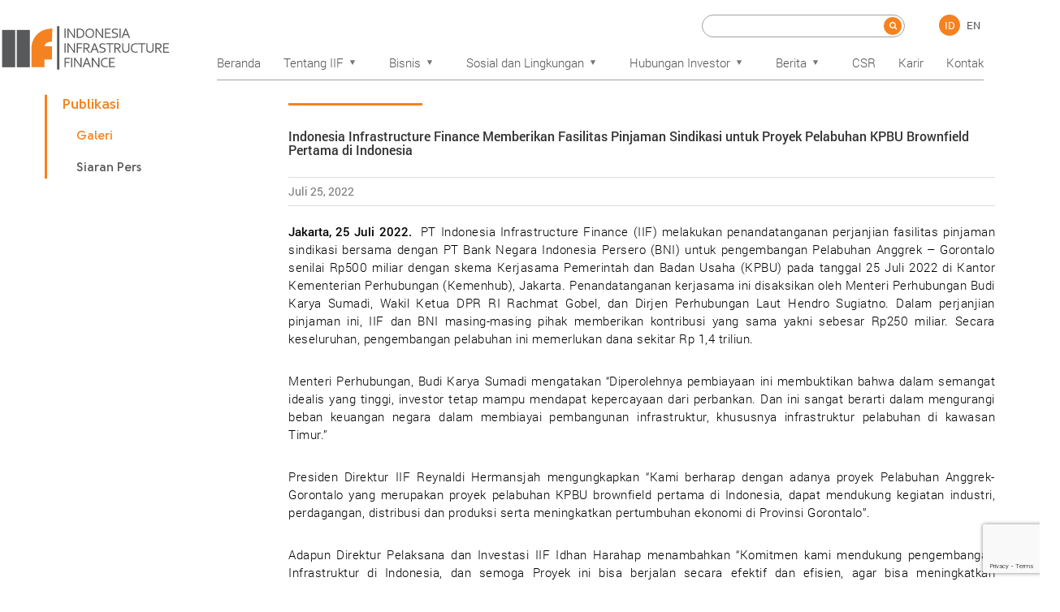

--- FILE ---
content_type: text/html; charset=utf-8
request_url: https://www.google.com/recaptcha/api2/anchor?ar=1&k=6LcmMSgqAAAAAE9xyKQAjmoN4mMiAoaksduX34O-&co=aHR0cHM6Ly9paWYuY28uaWQ6NDQz&hl=en&v=PoyoqOPhxBO7pBk68S4YbpHZ&size=invisible&anchor-ms=20000&execute-ms=30000&cb=zkno1m1l0dp
body_size: 48433
content:
<!DOCTYPE HTML><html dir="ltr" lang="en"><head><meta http-equiv="Content-Type" content="text/html; charset=UTF-8">
<meta http-equiv="X-UA-Compatible" content="IE=edge">
<title>reCAPTCHA</title>
<style type="text/css">
/* cyrillic-ext */
@font-face {
  font-family: 'Roboto';
  font-style: normal;
  font-weight: 400;
  font-stretch: 100%;
  src: url(//fonts.gstatic.com/s/roboto/v48/KFO7CnqEu92Fr1ME7kSn66aGLdTylUAMa3GUBHMdazTgWw.woff2) format('woff2');
  unicode-range: U+0460-052F, U+1C80-1C8A, U+20B4, U+2DE0-2DFF, U+A640-A69F, U+FE2E-FE2F;
}
/* cyrillic */
@font-face {
  font-family: 'Roboto';
  font-style: normal;
  font-weight: 400;
  font-stretch: 100%;
  src: url(//fonts.gstatic.com/s/roboto/v48/KFO7CnqEu92Fr1ME7kSn66aGLdTylUAMa3iUBHMdazTgWw.woff2) format('woff2');
  unicode-range: U+0301, U+0400-045F, U+0490-0491, U+04B0-04B1, U+2116;
}
/* greek-ext */
@font-face {
  font-family: 'Roboto';
  font-style: normal;
  font-weight: 400;
  font-stretch: 100%;
  src: url(//fonts.gstatic.com/s/roboto/v48/KFO7CnqEu92Fr1ME7kSn66aGLdTylUAMa3CUBHMdazTgWw.woff2) format('woff2');
  unicode-range: U+1F00-1FFF;
}
/* greek */
@font-face {
  font-family: 'Roboto';
  font-style: normal;
  font-weight: 400;
  font-stretch: 100%;
  src: url(//fonts.gstatic.com/s/roboto/v48/KFO7CnqEu92Fr1ME7kSn66aGLdTylUAMa3-UBHMdazTgWw.woff2) format('woff2');
  unicode-range: U+0370-0377, U+037A-037F, U+0384-038A, U+038C, U+038E-03A1, U+03A3-03FF;
}
/* math */
@font-face {
  font-family: 'Roboto';
  font-style: normal;
  font-weight: 400;
  font-stretch: 100%;
  src: url(//fonts.gstatic.com/s/roboto/v48/KFO7CnqEu92Fr1ME7kSn66aGLdTylUAMawCUBHMdazTgWw.woff2) format('woff2');
  unicode-range: U+0302-0303, U+0305, U+0307-0308, U+0310, U+0312, U+0315, U+031A, U+0326-0327, U+032C, U+032F-0330, U+0332-0333, U+0338, U+033A, U+0346, U+034D, U+0391-03A1, U+03A3-03A9, U+03B1-03C9, U+03D1, U+03D5-03D6, U+03F0-03F1, U+03F4-03F5, U+2016-2017, U+2034-2038, U+203C, U+2040, U+2043, U+2047, U+2050, U+2057, U+205F, U+2070-2071, U+2074-208E, U+2090-209C, U+20D0-20DC, U+20E1, U+20E5-20EF, U+2100-2112, U+2114-2115, U+2117-2121, U+2123-214F, U+2190, U+2192, U+2194-21AE, U+21B0-21E5, U+21F1-21F2, U+21F4-2211, U+2213-2214, U+2216-22FF, U+2308-230B, U+2310, U+2319, U+231C-2321, U+2336-237A, U+237C, U+2395, U+239B-23B7, U+23D0, U+23DC-23E1, U+2474-2475, U+25AF, U+25B3, U+25B7, U+25BD, U+25C1, U+25CA, U+25CC, U+25FB, U+266D-266F, U+27C0-27FF, U+2900-2AFF, U+2B0E-2B11, U+2B30-2B4C, U+2BFE, U+3030, U+FF5B, U+FF5D, U+1D400-1D7FF, U+1EE00-1EEFF;
}
/* symbols */
@font-face {
  font-family: 'Roboto';
  font-style: normal;
  font-weight: 400;
  font-stretch: 100%;
  src: url(//fonts.gstatic.com/s/roboto/v48/KFO7CnqEu92Fr1ME7kSn66aGLdTylUAMaxKUBHMdazTgWw.woff2) format('woff2');
  unicode-range: U+0001-000C, U+000E-001F, U+007F-009F, U+20DD-20E0, U+20E2-20E4, U+2150-218F, U+2190, U+2192, U+2194-2199, U+21AF, U+21E6-21F0, U+21F3, U+2218-2219, U+2299, U+22C4-22C6, U+2300-243F, U+2440-244A, U+2460-24FF, U+25A0-27BF, U+2800-28FF, U+2921-2922, U+2981, U+29BF, U+29EB, U+2B00-2BFF, U+4DC0-4DFF, U+FFF9-FFFB, U+10140-1018E, U+10190-1019C, U+101A0, U+101D0-101FD, U+102E0-102FB, U+10E60-10E7E, U+1D2C0-1D2D3, U+1D2E0-1D37F, U+1F000-1F0FF, U+1F100-1F1AD, U+1F1E6-1F1FF, U+1F30D-1F30F, U+1F315, U+1F31C, U+1F31E, U+1F320-1F32C, U+1F336, U+1F378, U+1F37D, U+1F382, U+1F393-1F39F, U+1F3A7-1F3A8, U+1F3AC-1F3AF, U+1F3C2, U+1F3C4-1F3C6, U+1F3CA-1F3CE, U+1F3D4-1F3E0, U+1F3ED, U+1F3F1-1F3F3, U+1F3F5-1F3F7, U+1F408, U+1F415, U+1F41F, U+1F426, U+1F43F, U+1F441-1F442, U+1F444, U+1F446-1F449, U+1F44C-1F44E, U+1F453, U+1F46A, U+1F47D, U+1F4A3, U+1F4B0, U+1F4B3, U+1F4B9, U+1F4BB, U+1F4BF, U+1F4C8-1F4CB, U+1F4D6, U+1F4DA, U+1F4DF, U+1F4E3-1F4E6, U+1F4EA-1F4ED, U+1F4F7, U+1F4F9-1F4FB, U+1F4FD-1F4FE, U+1F503, U+1F507-1F50B, U+1F50D, U+1F512-1F513, U+1F53E-1F54A, U+1F54F-1F5FA, U+1F610, U+1F650-1F67F, U+1F687, U+1F68D, U+1F691, U+1F694, U+1F698, U+1F6AD, U+1F6B2, U+1F6B9-1F6BA, U+1F6BC, U+1F6C6-1F6CF, U+1F6D3-1F6D7, U+1F6E0-1F6EA, U+1F6F0-1F6F3, U+1F6F7-1F6FC, U+1F700-1F7FF, U+1F800-1F80B, U+1F810-1F847, U+1F850-1F859, U+1F860-1F887, U+1F890-1F8AD, U+1F8B0-1F8BB, U+1F8C0-1F8C1, U+1F900-1F90B, U+1F93B, U+1F946, U+1F984, U+1F996, U+1F9E9, U+1FA00-1FA6F, U+1FA70-1FA7C, U+1FA80-1FA89, U+1FA8F-1FAC6, U+1FACE-1FADC, U+1FADF-1FAE9, U+1FAF0-1FAF8, U+1FB00-1FBFF;
}
/* vietnamese */
@font-face {
  font-family: 'Roboto';
  font-style: normal;
  font-weight: 400;
  font-stretch: 100%;
  src: url(//fonts.gstatic.com/s/roboto/v48/KFO7CnqEu92Fr1ME7kSn66aGLdTylUAMa3OUBHMdazTgWw.woff2) format('woff2');
  unicode-range: U+0102-0103, U+0110-0111, U+0128-0129, U+0168-0169, U+01A0-01A1, U+01AF-01B0, U+0300-0301, U+0303-0304, U+0308-0309, U+0323, U+0329, U+1EA0-1EF9, U+20AB;
}
/* latin-ext */
@font-face {
  font-family: 'Roboto';
  font-style: normal;
  font-weight: 400;
  font-stretch: 100%;
  src: url(//fonts.gstatic.com/s/roboto/v48/KFO7CnqEu92Fr1ME7kSn66aGLdTylUAMa3KUBHMdazTgWw.woff2) format('woff2');
  unicode-range: U+0100-02BA, U+02BD-02C5, U+02C7-02CC, U+02CE-02D7, U+02DD-02FF, U+0304, U+0308, U+0329, U+1D00-1DBF, U+1E00-1E9F, U+1EF2-1EFF, U+2020, U+20A0-20AB, U+20AD-20C0, U+2113, U+2C60-2C7F, U+A720-A7FF;
}
/* latin */
@font-face {
  font-family: 'Roboto';
  font-style: normal;
  font-weight: 400;
  font-stretch: 100%;
  src: url(//fonts.gstatic.com/s/roboto/v48/KFO7CnqEu92Fr1ME7kSn66aGLdTylUAMa3yUBHMdazQ.woff2) format('woff2');
  unicode-range: U+0000-00FF, U+0131, U+0152-0153, U+02BB-02BC, U+02C6, U+02DA, U+02DC, U+0304, U+0308, U+0329, U+2000-206F, U+20AC, U+2122, U+2191, U+2193, U+2212, U+2215, U+FEFF, U+FFFD;
}
/* cyrillic-ext */
@font-face {
  font-family: 'Roboto';
  font-style: normal;
  font-weight: 500;
  font-stretch: 100%;
  src: url(//fonts.gstatic.com/s/roboto/v48/KFO7CnqEu92Fr1ME7kSn66aGLdTylUAMa3GUBHMdazTgWw.woff2) format('woff2');
  unicode-range: U+0460-052F, U+1C80-1C8A, U+20B4, U+2DE0-2DFF, U+A640-A69F, U+FE2E-FE2F;
}
/* cyrillic */
@font-face {
  font-family: 'Roboto';
  font-style: normal;
  font-weight: 500;
  font-stretch: 100%;
  src: url(//fonts.gstatic.com/s/roboto/v48/KFO7CnqEu92Fr1ME7kSn66aGLdTylUAMa3iUBHMdazTgWw.woff2) format('woff2');
  unicode-range: U+0301, U+0400-045F, U+0490-0491, U+04B0-04B1, U+2116;
}
/* greek-ext */
@font-face {
  font-family: 'Roboto';
  font-style: normal;
  font-weight: 500;
  font-stretch: 100%;
  src: url(//fonts.gstatic.com/s/roboto/v48/KFO7CnqEu92Fr1ME7kSn66aGLdTylUAMa3CUBHMdazTgWw.woff2) format('woff2');
  unicode-range: U+1F00-1FFF;
}
/* greek */
@font-face {
  font-family: 'Roboto';
  font-style: normal;
  font-weight: 500;
  font-stretch: 100%;
  src: url(//fonts.gstatic.com/s/roboto/v48/KFO7CnqEu92Fr1ME7kSn66aGLdTylUAMa3-UBHMdazTgWw.woff2) format('woff2');
  unicode-range: U+0370-0377, U+037A-037F, U+0384-038A, U+038C, U+038E-03A1, U+03A3-03FF;
}
/* math */
@font-face {
  font-family: 'Roboto';
  font-style: normal;
  font-weight: 500;
  font-stretch: 100%;
  src: url(//fonts.gstatic.com/s/roboto/v48/KFO7CnqEu92Fr1ME7kSn66aGLdTylUAMawCUBHMdazTgWw.woff2) format('woff2');
  unicode-range: U+0302-0303, U+0305, U+0307-0308, U+0310, U+0312, U+0315, U+031A, U+0326-0327, U+032C, U+032F-0330, U+0332-0333, U+0338, U+033A, U+0346, U+034D, U+0391-03A1, U+03A3-03A9, U+03B1-03C9, U+03D1, U+03D5-03D6, U+03F0-03F1, U+03F4-03F5, U+2016-2017, U+2034-2038, U+203C, U+2040, U+2043, U+2047, U+2050, U+2057, U+205F, U+2070-2071, U+2074-208E, U+2090-209C, U+20D0-20DC, U+20E1, U+20E5-20EF, U+2100-2112, U+2114-2115, U+2117-2121, U+2123-214F, U+2190, U+2192, U+2194-21AE, U+21B0-21E5, U+21F1-21F2, U+21F4-2211, U+2213-2214, U+2216-22FF, U+2308-230B, U+2310, U+2319, U+231C-2321, U+2336-237A, U+237C, U+2395, U+239B-23B7, U+23D0, U+23DC-23E1, U+2474-2475, U+25AF, U+25B3, U+25B7, U+25BD, U+25C1, U+25CA, U+25CC, U+25FB, U+266D-266F, U+27C0-27FF, U+2900-2AFF, U+2B0E-2B11, U+2B30-2B4C, U+2BFE, U+3030, U+FF5B, U+FF5D, U+1D400-1D7FF, U+1EE00-1EEFF;
}
/* symbols */
@font-face {
  font-family: 'Roboto';
  font-style: normal;
  font-weight: 500;
  font-stretch: 100%;
  src: url(//fonts.gstatic.com/s/roboto/v48/KFO7CnqEu92Fr1ME7kSn66aGLdTylUAMaxKUBHMdazTgWw.woff2) format('woff2');
  unicode-range: U+0001-000C, U+000E-001F, U+007F-009F, U+20DD-20E0, U+20E2-20E4, U+2150-218F, U+2190, U+2192, U+2194-2199, U+21AF, U+21E6-21F0, U+21F3, U+2218-2219, U+2299, U+22C4-22C6, U+2300-243F, U+2440-244A, U+2460-24FF, U+25A0-27BF, U+2800-28FF, U+2921-2922, U+2981, U+29BF, U+29EB, U+2B00-2BFF, U+4DC0-4DFF, U+FFF9-FFFB, U+10140-1018E, U+10190-1019C, U+101A0, U+101D0-101FD, U+102E0-102FB, U+10E60-10E7E, U+1D2C0-1D2D3, U+1D2E0-1D37F, U+1F000-1F0FF, U+1F100-1F1AD, U+1F1E6-1F1FF, U+1F30D-1F30F, U+1F315, U+1F31C, U+1F31E, U+1F320-1F32C, U+1F336, U+1F378, U+1F37D, U+1F382, U+1F393-1F39F, U+1F3A7-1F3A8, U+1F3AC-1F3AF, U+1F3C2, U+1F3C4-1F3C6, U+1F3CA-1F3CE, U+1F3D4-1F3E0, U+1F3ED, U+1F3F1-1F3F3, U+1F3F5-1F3F7, U+1F408, U+1F415, U+1F41F, U+1F426, U+1F43F, U+1F441-1F442, U+1F444, U+1F446-1F449, U+1F44C-1F44E, U+1F453, U+1F46A, U+1F47D, U+1F4A3, U+1F4B0, U+1F4B3, U+1F4B9, U+1F4BB, U+1F4BF, U+1F4C8-1F4CB, U+1F4D6, U+1F4DA, U+1F4DF, U+1F4E3-1F4E6, U+1F4EA-1F4ED, U+1F4F7, U+1F4F9-1F4FB, U+1F4FD-1F4FE, U+1F503, U+1F507-1F50B, U+1F50D, U+1F512-1F513, U+1F53E-1F54A, U+1F54F-1F5FA, U+1F610, U+1F650-1F67F, U+1F687, U+1F68D, U+1F691, U+1F694, U+1F698, U+1F6AD, U+1F6B2, U+1F6B9-1F6BA, U+1F6BC, U+1F6C6-1F6CF, U+1F6D3-1F6D7, U+1F6E0-1F6EA, U+1F6F0-1F6F3, U+1F6F7-1F6FC, U+1F700-1F7FF, U+1F800-1F80B, U+1F810-1F847, U+1F850-1F859, U+1F860-1F887, U+1F890-1F8AD, U+1F8B0-1F8BB, U+1F8C0-1F8C1, U+1F900-1F90B, U+1F93B, U+1F946, U+1F984, U+1F996, U+1F9E9, U+1FA00-1FA6F, U+1FA70-1FA7C, U+1FA80-1FA89, U+1FA8F-1FAC6, U+1FACE-1FADC, U+1FADF-1FAE9, U+1FAF0-1FAF8, U+1FB00-1FBFF;
}
/* vietnamese */
@font-face {
  font-family: 'Roboto';
  font-style: normal;
  font-weight: 500;
  font-stretch: 100%;
  src: url(//fonts.gstatic.com/s/roboto/v48/KFO7CnqEu92Fr1ME7kSn66aGLdTylUAMa3OUBHMdazTgWw.woff2) format('woff2');
  unicode-range: U+0102-0103, U+0110-0111, U+0128-0129, U+0168-0169, U+01A0-01A1, U+01AF-01B0, U+0300-0301, U+0303-0304, U+0308-0309, U+0323, U+0329, U+1EA0-1EF9, U+20AB;
}
/* latin-ext */
@font-face {
  font-family: 'Roboto';
  font-style: normal;
  font-weight: 500;
  font-stretch: 100%;
  src: url(//fonts.gstatic.com/s/roboto/v48/KFO7CnqEu92Fr1ME7kSn66aGLdTylUAMa3KUBHMdazTgWw.woff2) format('woff2');
  unicode-range: U+0100-02BA, U+02BD-02C5, U+02C7-02CC, U+02CE-02D7, U+02DD-02FF, U+0304, U+0308, U+0329, U+1D00-1DBF, U+1E00-1E9F, U+1EF2-1EFF, U+2020, U+20A0-20AB, U+20AD-20C0, U+2113, U+2C60-2C7F, U+A720-A7FF;
}
/* latin */
@font-face {
  font-family: 'Roboto';
  font-style: normal;
  font-weight: 500;
  font-stretch: 100%;
  src: url(//fonts.gstatic.com/s/roboto/v48/KFO7CnqEu92Fr1ME7kSn66aGLdTylUAMa3yUBHMdazQ.woff2) format('woff2');
  unicode-range: U+0000-00FF, U+0131, U+0152-0153, U+02BB-02BC, U+02C6, U+02DA, U+02DC, U+0304, U+0308, U+0329, U+2000-206F, U+20AC, U+2122, U+2191, U+2193, U+2212, U+2215, U+FEFF, U+FFFD;
}
/* cyrillic-ext */
@font-face {
  font-family: 'Roboto';
  font-style: normal;
  font-weight: 900;
  font-stretch: 100%;
  src: url(//fonts.gstatic.com/s/roboto/v48/KFO7CnqEu92Fr1ME7kSn66aGLdTylUAMa3GUBHMdazTgWw.woff2) format('woff2');
  unicode-range: U+0460-052F, U+1C80-1C8A, U+20B4, U+2DE0-2DFF, U+A640-A69F, U+FE2E-FE2F;
}
/* cyrillic */
@font-face {
  font-family: 'Roboto';
  font-style: normal;
  font-weight: 900;
  font-stretch: 100%;
  src: url(//fonts.gstatic.com/s/roboto/v48/KFO7CnqEu92Fr1ME7kSn66aGLdTylUAMa3iUBHMdazTgWw.woff2) format('woff2');
  unicode-range: U+0301, U+0400-045F, U+0490-0491, U+04B0-04B1, U+2116;
}
/* greek-ext */
@font-face {
  font-family: 'Roboto';
  font-style: normal;
  font-weight: 900;
  font-stretch: 100%;
  src: url(//fonts.gstatic.com/s/roboto/v48/KFO7CnqEu92Fr1ME7kSn66aGLdTylUAMa3CUBHMdazTgWw.woff2) format('woff2');
  unicode-range: U+1F00-1FFF;
}
/* greek */
@font-face {
  font-family: 'Roboto';
  font-style: normal;
  font-weight: 900;
  font-stretch: 100%;
  src: url(//fonts.gstatic.com/s/roboto/v48/KFO7CnqEu92Fr1ME7kSn66aGLdTylUAMa3-UBHMdazTgWw.woff2) format('woff2');
  unicode-range: U+0370-0377, U+037A-037F, U+0384-038A, U+038C, U+038E-03A1, U+03A3-03FF;
}
/* math */
@font-face {
  font-family: 'Roboto';
  font-style: normal;
  font-weight: 900;
  font-stretch: 100%;
  src: url(//fonts.gstatic.com/s/roboto/v48/KFO7CnqEu92Fr1ME7kSn66aGLdTylUAMawCUBHMdazTgWw.woff2) format('woff2');
  unicode-range: U+0302-0303, U+0305, U+0307-0308, U+0310, U+0312, U+0315, U+031A, U+0326-0327, U+032C, U+032F-0330, U+0332-0333, U+0338, U+033A, U+0346, U+034D, U+0391-03A1, U+03A3-03A9, U+03B1-03C9, U+03D1, U+03D5-03D6, U+03F0-03F1, U+03F4-03F5, U+2016-2017, U+2034-2038, U+203C, U+2040, U+2043, U+2047, U+2050, U+2057, U+205F, U+2070-2071, U+2074-208E, U+2090-209C, U+20D0-20DC, U+20E1, U+20E5-20EF, U+2100-2112, U+2114-2115, U+2117-2121, U+2123-214F, U+2190, U+2192, U+2194-21AE, U+21B0-21E5, U+21F1-21F2, U+21F4-2211, U+2213-2214, U+2216-22FF, U+2308-230B, U+2310, U+2319, U+231C-2321, U+2336-237A, U+237C, U+2395, U+239B-23B7, U+23D0, U+23DC-23E1, U+2474-2475, U+25AF, U+25B3, U+25B7, U+25BD, U+25C1, U+25CA, U+25CC, U+25FB, U+266D-266F, U+27C0-27FF, U+2900-2AFF, U+2B0E-2B11, U+2B30-2B4C, U+2BFE, U+3030, U+FF5B, U+FF5D, U+1D400-1D7FF, U+1EE00-1EEFF;
}
/* symbols */
@font-face {
  font-family: 'Roboto';
  font-style: normal;
  font-weight: 900;
  font-stretch: 100%;
  src: url(//fonts.gstatic.com/s/roboto/v48/KFO7CnqEu92Fr1ME7kSn66aGLdTylUAMaxKUBHMdazTgWw.woff2) format('woff2');
  unicode-range: U+0001-000C, U+000E-001F, U+007F-009F, U+20DD-20E0, U+20E2-20E4, U+2150-218F, U+2190, U+2192, U+2194-2199, U+21AF, U+21E6-21F0, U+21F3, U+2218-2219, U+2299, U+22C4-22C6, U+2300-243F, U+2440-244A, U+2460-24FF, U+25A0-27BF, U+2800-28FF, U+2921-2922, U+2981, U+29BF, U+29EB, U+2B00-2BFF, U+4DC0-4DFF, U+FFF9-FFFB, U+10140-1018E, U+10190-1019C, U+101A0, U+101D0-101FD, U+102E0-102FB, U+10E60-10E7E, U+1D2C0-1D2D3, U+1D2E0-1D37F, U+1F000-1F0FF, U+1F100-1F1AD, U+1F1E6-1F1FF, U+1F30D-1F30F, U+1F315, U+1F31C, U+1F31E, U+1F320-1F32C, U+1F336, U+1F378, U+1F37D, U+1F382, U+1F393-1F39F, U+1F3A7-1F3A8, U+1F3AC-1F3AF, U+1F3C2, U+1F3C4-1F3C6, U+1F3CA-1F3CE, U+1F3D4-1F3E0, U+1F3ED, U+1F3F1-1F3F3, U+1F3F5-1F3F7, U+1F408, U+1F415, U+1F41F, U+1F426, U+1F43F, U+1F441-1F442, U+1F444, U+1F446-1F449, U+1F44C-1F44E, U+1F453, U+1F46A, U+1F47D, U+1F4A3, U+1F4B0, U+1F4B3, U+1F4B9, U+1F4BB, U+1F4BF, U+1F4C8-1F4CB, U+1F4D6, U+1F4DA, U+1F4DF, U+1F4E3-1F4E6, U+1F4EA-1F4ED, U+1F4F7, U+1F4F9-1F4FB, U+1F4FD-1F4FE, U+1F503, U+1F507-1F50B, U+1F50D, U+1F512-1F513, U+1F53E-1F54A, U+1F54F-1F5FA, U+1F610, U+1F650-1F67F, U+1F687, U+1F68D, U+1F691, U+1F694, U+1F698, U+1F6AD, U+1F6B2, U+1F6B9-1F6BA, U+1F6BC, U+1F6C6-1F6CF, U+1F6D3-1F6D7, U+1F6E0-1F6EA, U+1F6F0-1F6F3, U+1F6F7-1F6FC, U+1F700-1F7FF, U+1F800-1F80B, U+1F810-1F847, U+1F850-1F859, U+1F860-1F887, U+1F890-1F8AD, U+1F8B0-1F8BB, U+1F8C0-1F8C1, U+1F900-1F90B, U+1F93B, U+1F946, U+1F984, U+1F996, U+1F9E9, U+1FA00-1FA6F, U+1FA70-1FA7C, U+1FA80-1FA89, U+1FA8F-1FAC6, U+1FACE-1FADC, U+1FADF-1FAE9, U+1FAF0-1FAF8, U+1FB00-1FBFF;
}
/* vietnamese */
@font-face {
  font-family: 'Roboto';
  font-style: normal;
  font-weight: 900;
  font-stretch: 100%;
  src: url(//fonts.gstatic.com/s/roboto/v48/KFO7CnqEu92Fr1ME7kSn66aGLdTylUAMa3OUBHMdazTgWw.woff2) format('woff2');
  unicode-range: U+0102-0103, U+0110-0111, U+0128-0129, U+0168-0169, U+01A0-01A1, U+01AF-01B0, U+0300-0301, U+0303-0304, U+0308-0309, U+0323, U+0329, U+1EA0-1EF9, U+20AB;
}
/* latin-ext */
@font-face {
  font-family: 'Roboto';
  font-style: normal;
  font-weight: 900;
  font-stretch: 100%;
  src: url(//fonts.gstatic.com/s/roboto/v48/KFO7CnqEu92Fr1ME7kSn66aGLdTylUAMa3KUBHMdazTgWw.woff2) format('woff2');
  unicode-range: U+0100-02BA, U+02BD-02C5, U+02C7-02CC, U+02CE-02D7, U+02DD-02FF, U+0304, U+0308, U+0329, U+1D00-1DBF, U+1E00-1E9F, U+1EF2-1EFF, U+2020, U+20A0-20AB, U+20AD-20C0, U+2113, U+2C60-2C7F, U+A720-A7FF;
}
/* latin */
@font-face {
  font-family: 'Roboto';
  font-style: normal;
  font-weight: 900;
  font-stretch: 100%;
  src: url(//fonts.gstatic.com/s/roboto/v48/KFO7CnqEu92Fr1ME7kSn66aGLdTylUAMa3yUBHMdazQ.woff2) format('woff2');
  unicode-range: U+0000-00FF, U+0131, U+0152-0153, U+02BB-02BC, U+02C6, U+02DA, U+02DC, U+0304, U+0308, U+0329, U+2000-206F, U+20AC, U+2122, U+2191, U+2193, U+2212, U+2215, U+FEFF, U+FFFD;
}

</style>
<link rel="stylesheet" type="text/css" href="https://www.gstatic.com/recaptcha/releases/PoyoqOPhxBO7pBk68S4YbpHZ/styles__ltr.css">
<script nonce="P1npaHakzsXjwCHecK9Jjg" type="text/javascript">window['__recaptcha_api'] = 'https://www.google.com/recaptcha/api2/';</script>
<script type="text/javascript" src="https://www.gstatic.com/recaptcha/releases/PoyoqOPhxBO7pBk68S4YbpHZ/recaptcha__en.js" nonce="P1npaHakzsXjwCHecK9Jjg">
      
    </script></head>
<body><div id="rc-anchor-alert" class="rc-anchor-alert"></div>
<input type="hidden" id="recaptcha-token" value="[base64]">
<script type="text/javascript" nonce="P1npaHakzsXjwCHecK9Jjg">
      recaptcha.anchor.Main.init("[\x22ainput\x22,[\x22bgdata\x22,\x22\x22,\[base64]/[base64]/[base64]/[base64]/[base64]/[base64]/[base64]/[base64]/[base64]/[base64]\\u003d\x22,\[base64]\\u003d\x22,\x22LAfDs3kkGcKJYsOCwpzDu0p5CsO4wrVWIhzCscORwpjDg8O+Nl9zworCl2vDphM3w4g0w5t/[base64]/[base64]/CucOQw44aKQk5w4l9OcKCVcKZw6PCt3rCoxnCsyHDjsO8w7LDtcKKdsOhC8Ovw6phwqkGGUdze8OKMcOjwosdXkB8PmgxesKlC01kXQDDicKTwo0HwqoaBTLDssOadMO6CsK5w6rDlMKBDCRNw5DCqwdrwoNfA8KKUMKwwo/CgG3Cr8OmVMKkwrFKbzvDo8OIw5xbw5EUw63CnMOLQ8KKbjVfeMKZw7fCtMO3wpICesO1w5/Ci8KnfF5ZZcKBw4sFwrAGecO7w5ogw48qUcOuw7kdwoNGDcObwq8Cw7fDrCDDu2LCpsKnw50ZwqTDnx/DhEp+RMK0w69gwojClMKqw5bCiEnDk8KBw6l7WhnCocOtw6TCj2DDh8OkwqPDuh/CkMK5XsO8Z2IWM0PDnyDCocKFe8KlEMKAbnRrUShFw64Aw7XCiMKKL8OnNsK6w7hxZxhrwoVRBSHDhilJdFTCkSvClMKpwr3Dq8Olw5VbKlbDncKEw4XDs2kDwo0mAsK4w4PDiBfCtzFQN8O7w7g/MlE6GcO4DcKxHj7Dog3CmhYBw5LCnHBEw5vDiQ5Vw5vDlBoXRQY5AEbCksKUNztpfsK1fhQOwoR8MSICfE1xKEEmw6fDusKdwprDpUvDvxpjwoErw4jCq3zCr8Obw6o9EjAcBMOpw5vDjGRrw4PCu8K2WE/[base64]/DisObUMKaw57DgmdGREDCqy0PwqdYw4fCvTBreC5BwrnDtzsCfVYqD8OlHMKmw6o+worDlzDDiFB9wqDDrB0Rw6fCvlAEOcOfwpVNw47DuMKQwpLDtsKdA8ONw7/Dp083wo59w7haLMK5KMKQw4M/ZcOMwoQ+wo0AXcOgw704NRrDv8O+w4gsw7c9QsKIPsOyw6vCh8OwST9WXgXCkyHCiSbDiMKNWsOpwovCucKOFQ83KyfCpzIgMRRVHsK8w5Mdwpo3e10EHcKIwotnV8ONwrpfe8OJw60Nw5zCiw/[base64]/CgcOaacK2ZFzCixXDgsOJBwHCsA7Du8K6dcK9BUQHWHRxP0/CtsKFw70+wotXGjdJw5LCrcKyw7jDgcKew5PCqC8LGsOjFC/DpSBew6/CkcOlTMOrwoTDiyXDp8K0wodaMsKqwq/DgsOHaQoDQ8Kyw43ChHkYU0pCw4LDrMK7w6kuUxjCncKbw73DrsKewrvCpBoiw41Kw5vDsSvDnsOfTH9vJEcmw4lvV8KKw79JVUnDq8K/[base64]/DkV/DhzhObcKewocePsOQOHZQwpDDv8KICFpXLMO0GcKHwpDChhfCkUYBN2ZzwrHCsGfDmFTDo155WBtjw4zCu3/CssODwo8gwolOfVopw5UaFW58HMOkw78aw7M7w4NYwrTDosKyw7DDgEHDogXDksK1cGdfWWXClcOewr/DqVbDpRUPcTTCi8KodMOQw7w5HsKPw7XDtcKhNcK7eMKGwqMow55yw7JDwrbCnHLCiVYSVcKOw51ww5MsMnJnw50mw7rDrsK4wrDDlVFZc8KywpbCnEd2wrzDg8OZVMKITFXDowHCliXCjsKhQ1nDnMOUXMOewoZrQxR2SFfDosOZbmzDkV8gLmh7A1TDtF/[base64]/[base64]/Qg45BcKhwonCrBfCicO/DsK6w6jDmgPDkcO2w5c7wpQ1wqNKH8OLK3/Dr8Opw7zCp8O9w5okw64OGRXCiX07SsKUw53CuWDCn8ONf8OwNMKqw7Epwr7DlDvDqAtDVsKjUMOlLEdoL8KhfsOnwoU4NMOQB13DjMKfwpLDh8KRcW/DmGQmdMKpLnfDk8Olw4knw6pBJiwbZcKHPMKRw6/DusKSw6/DjMKgwozClVTDhMOhw5t+IWHComHCo8OkdMKMw6LClVlgw63Csi4twp/DtAvDvQU/b8OewowDw4h2w5zCosO+w4/CtWlkSSHDqsK/OWxkQcKtw68VHz7ClMOswrPCoBtbwrU1Y1g9wp8Bw77DuMKdwrEbwpPCi8OCwppUwqQkw4FqK3jDiho5PwBhw4cMQGtOO8OowpvDviAqN0sFwoTDvsKtERkyJlA0wo7DvMKAwrHCscO7wqYXw7DDocO4wolaVsOWw5jCoMK1wo3ClFxTw6HCm8KMQcK/IMOLw5bDqMKCRsOlcCM3TRTDrEUKw60jw5nDjHzDvxPClcOuw57DvgPDpMOcTivDjxNkwoAELsOACnbDoXvCiHQUH8K9E2XCnR1zw5/DlBwaw4bDvTbDv1sywoludgYFwq4DwqpYdyjDiF0/YMO7w78ywqnDqcKMCcOlJ8Khw6jDk8OgfjVtw7rDr8KTw4twwo7CsiDCicOQw4sZwopKw5HDhMOtw58AVyfCni4Iwpk7w5XCqsORw7kLK1QQwotyw6vDpAnCtsK9w6IPwopPwrIXRsO7wrPClXRiwpo+O1MYw4bDpwrCnQl3w4ECw57CmVPCgjPDtsO/w5RTC8Omw4jCt0wZHMKawqEHw5Z6T8Kxf8Ktw75MfzcGwqoYwoEHcABjw5MTw6YOwrA1w7QtDF0gbytYw7U/HTdOK8OlYEfDrHZ6DUltw6NjUMOgXUHDnijDn0dKKWLDpsOHw7dobXXClkrDsG/Dj8OFGMOjUsKpwr9cGcOdR8KGw6U/wo7DpyRbwqEvM8ObwqbDn8OwWcOSVsOoaD7CuMKNScOCwphjwoRWIDhBdMKTwo7CqEjDv3nDj2TDucOUwoRwwqRfwoDCiUAoCEJQwqVEXA/[base64]/CssK6woDDjGhSHMOlwoRqw4VnwqNKw6clwrRwwohXBV9BHcKAWsKvw4pCe8O6wrzDtsKbw4nCoMK5E8K4IxrDocKvYCdDCsOFXyDDscKJQ8OUOCYiCMOEKV8TwrbDhx0gbsO5w74vw57Cj8KBwrnCksK/w6HCuwXCj3fDisKHNQJBQyUsworCkVXDlELCiyrCpMKrw5Q8wqg8w4pfXHBzXx7CrXgawqwXw7VBw5nDgxjDji/Ds8KRTFZRw47DvcOGw7zCmA7CtcK6T8O1w5NAwp8jXDJ6ecK2w7DDg8OgwoTCh8K0YsOVaA/CuSNZwqLCmsObMMOswr80wppUEsOBw4ZxTXvDo8Opwr9eEMKBGSPDsMO0dSZwfkZdHUTCqlIiOwLDv8ODE2hZPsOjXMKUwqPCv2DCqsKTw7BCwoDDhhnCicKQSF7CjcOCGMKRCyfCmn/DlWs8wq5ww4UGwrHCuzvCj8O7UHvDqcK0NGLCvC/DuXJ5w4nDml5jwocRw7HDglokwrx8WsKVVMOWwozDgToewqHDmMOEecOhwqZzw6cgw5vCqjpQOlPComTCo8Kjw7/Cr2rDqXUuSAw4T8KJwq9rwpvDosK3wq/CoE3CjiExwr4hV8K8wrnDgcKKwoTCjDwrwpB3PMKLw63Ct8OmcjoVwpswJsOOf8KiwrYIaibCnG4uw67CscKkd3ZfYHjCg8KLFMOswpXDs8KXaMKaw4sIa8OtPhTDplTDrMK5ZcOEw7rCssKmwrxmRCcnw4B+dzTCiMOXw4Jjcm3Dvz/CisKPwrk9RjsNw6fCuyEYw5wcARTCmsODw47Cnm8Sw6hiwoDCgijDsgJ5w7/DhTLDnsKhw7wYasK+wojDrF/CpWnDp8K/wpIBcVlAw7hewpkDMcK4JcKMwr7Dtx/CqTrDgcKHViEzUMKrwrLDucOwwoDDmcOyFyoAGwvDlyrCtMOgenAKXsK8RsOhw7rDqsOaKsK4w4YlZMOCwr8fSMO5w7XCklpjwo7DgMKMVMKhw7Etwqtpw5fChMOvSsKTwpNIw6XDs8ONLHTDj0pRw7fClMOaZ3/CnSHChcKLRcO3OxnDjsKVSsOyDgogwqE0DsO4Q3g/wo8odSEkwp8pwodEK8OXHsOvw7dxQ0TDlWbCuhU7wpHDqsKmwqETe8KDw7/DlF/DlDfCmyV5UMKHwqTChSPCisK0LsKZZMOnw5Q6wqdIAHF+N07DhMOSAm/[base64]/Cn8KqP8Kcw69jGcOfwqtRZU7CsMO3wofCokLCusKfCcKMw4/DgkXCmsKqw70HwpbDiDNWXAxPWcO2wrM9wqbCocK7MsOtwrHCo8KbwpfDrsOWDHs6Y8KZLsOlLiNfJhzCjnYGw4UfXFrDm8O7FMOqTcKcwr4Iwq3DogNRw4LDksK5ZsO/GTzDncKPwoRVcSHCucKqS0x4w7QJa8Oyw6I8w4zDmyrCiAjDmUfDjsOuYMKiwrjDoD/Di8KBwqnDj3l4NsKeJcKjw4TDvxHDtsK5OcKUw5rCiMK9OHB3wqnCp3vDnz/DtmdDXMOkdHZAOMK0w4XDu8O8aUDDuwHDlyvCm8KTw7duw4gFfMOHw7/DhMOQw6oWwo9pAcOSHkd/w7YdX27DuMO7V8OOw7LCllgoEljDhBfDt8K1w5PCucOFwo3Drihkw7zDpErChcOIw5EJwqjCgypmesKLGsKZw53CgsOMcgXCqlR/w7LCl8Oyw7VFw5zDhFvDpcKOeXQAJDwQRRgyQMKgw6DCsltfVcO/w5M2IMKxRnPChMOfwq7CjsONwrJsOF4gUn8XX0tPCcOzw7QYJj/DlMOnM8O8w4YHXk7DhFfCkl3CnMOwwrfDqENGWmBaw7xrFGvDiyN5w5ooRsKFwrTDuVLCgsKgw593w6vDrcO3ccKJZm3CrsOAw53DicOMSsOUw4LCvsKgw5MQwqE4wrN3wp/[base64]/CqsOHR35SAsKvwpRgwroQw4TDicKAfQ3DtgctAMOLeCLCncK1DTLDp8ONDMKYw49zwp7DkDTDnHHDgEHCvF3CrBrDp8OpG0I/[base64]/w77Co8K2SsKRw4fCqB8QwqVIwoQ0IwPCkMK+ccO6wpp7BWM7HzR+IsKtCghfVi3DkTJNTTBsw5fCqmvCjsODw7DDssOCwo1eBCnDlcK5w4cvGQ3DiMOeTB92wqUuQUlzH8Ocw4/DvsKpw5pJw7crHw/CtFBIXsKSwrBBQ8KLwqc8wrZxM8KjwpAzTiRlwr89NcKrw6o5wqHCvsK4M2DCn8KAQj4Ew6chw5MfWDbCq8OSMETDr1gXDDoNeA8mwpNtXSPDpR3DrsKkFilrEcKSPcKMw6QjWgvDlivCqnhuw7IQUlrDvcKKwpzDvBjDjsOLc8OCwrE/UBlwNzXDuhlSwqXDjsOJAn3DkMO0NwZSbMOFw7HDhsKJw53CpjzChMOuJwzChsKPw6Q4wo3Chh/CtMKeNcKjw6ZgOmMywojCmS5kRjPDriIQYh4ew6Akw7fDvcOQw7cGOD4gKxUbworDj2LCkmE4H8KLDCbDqcOkcyzDgjHDqcKEaB1jZ8Kow5LDmEgbw4DCncO1WMOJw6LCqcOIw6RDw5zDt8KwagrCkHxdwr3DiMONw6wcXwjClMO/ZcKjwq4TD8OTwrzCscOrw4DCtsOhF8OEwoPCm8K3QB0/aA9SIkUKwqona0JzIlVxFMKWH8OraFTCkMOqIToww7zDvQPCnMKOH8OfIcO0wr7CkUsYS2pow4ZOPsKqw6UER8O3wp/DiwrClgQBw5DDskhfw5dCO2dkw6bCosOvLUjDiMKeMcONTMK3bsOaw63Cp0LDuMKFAMOIFkzDhxjCosOdwr3CsQJECcO0wqpUNnxjJk/CvEQ8aMKmw4AHwrc9TXbCiVrCk2Q0wpdowoTChMOLwprDh8K9ORx/w4lEWsK7OXMNPVrCuDtKM1Vtwo5uf2ViBWxiMwVQKm9Kw6xHEAbCq8OwD8O5wrHDlA/DssKmK8Ooei9zwpHDncOGURoMw6AzacKew4zCsA3DkcKCagrCjsK1w73DosOkw5cxwprCgsKbDW4Iw6fCnmrCg1rCrV0QRRgMUCUWwrvChsO3wowRw6/CocKXRl7Dv8Kzfw/Ck37DhDfCuQ4Kw74Sw47Cngkpw6bCiRxUG3XCuTQ0Gk/Csj0lw6XCk8OFA8KOwrvCucKYLMOsB8K8w7w/w6NZwrTCiBDCthENwqbCrg59wprCmgTDoMOqFMOTanluMMO4CA8ewqfCksKOw7h1a8KHdE/ClBLDvjfDg8KRMC5wScOkw4HCrgTCp8K7wo3Ch29RelfClsOfw4/Cn8O0wrzChCBfwoXDvcOuwrQJw5UIw5hPPXomwpXDsMK3WhnCp8OHBSjDo3vCkcOlH14wwpwcwrgcw5F8w6bDsz0lw6QAIcOdw6YZwpfDtyUtYcO4w6XDtcK9OMOgayxeZHcHXQXCvcOCWsOcOMO1w78vRcK+G8KvOsKfD8Krw5fCj1LCmUZBShvDtMKeDjzCmcK2w7/CnsKGbAjDscKqaTZXcGnDjFJAwpDCn8KmQcOwesOywr7DoRDCjTNdw7fDlcKeGhjDml8cdxDCvUQtPmFRTXbDhGB0woJNwoFDU1ZGw6lsbcK6acKzcMOMwpfCr8OywrjCnkrDhxVjwqx5w4oxEj7CogvCrWI/MMOTwrgnfljDj8OLXcKSdcKJW8KrS8OJw6HDmTPCqXXDvDJOHcKWO8OfL8OFw6NMCSFtw5wGby9SYcO/dxg2LsKNIkI9w6/CpTEcPh1qYcOtwoAHeWHChsOJUcOawrrDkCkGc8Otw5lkaMOjFEVfwoppMS3CnsOZNMOBwrLCkUrCvEkjw6F1Q8KIwqvCiU95WsOewoQwVMOCwpZQwrTCssKmBHrCh8KafhzDpxYJwrADaMKDE8OLBcKgw5E8w4LCsXt3w7szwpoYw6IPw59wfMKPZkYJwrA/[base64]/CEFzwpHChFlVeMKNa8OIYcKHPMKIZmrCsRHDj8OcQ8OXPE/Cqi/DgsK7EMKiw4pIWsOfccKLwoDDp8O4wpgJe8KQwoLDojnDgMOTwqbDi8OuKW8rPyzDtkrDrQYOFsKWMlPDtcOrw58nNkMlwrzCpcKzd2zDp2UCw5TDiQpeR8OvfcOKw7MXwoMIVVUcwpXCoXHDm8KqBm8SSBsdOUzCpMOhZTfDmyjCnmA9QcOTwo/[base64]/[base64]/wqEEw7PDngHCksKCA0kswoMKwoLDqsOFwo3Cg8K/w61SwqLClsOew6/Dq8KTw6jDrkDCjSNsKTRgwqDDu8Kcwq4EcEk6ZDTDuj8yB8K5w7k8w7rDksObw4vDt8O3w7NCw7AAEsKkwrYWw5UbFcOQwo7CmFvCq8Oaw7HDisOOCcKvfsOOwosZBcOJW8O5C3rClcK3w4rDrCzCqMKswqY/woTCicOJwq3CinJIwo3DgsOiGsOCGcOiJ8OZBMOTw69Nwp/CtcOMw5rCk8Ofw57DgcK0esKnw5Mow7JbMMKow4F/wq/DswIOYVVTw7BBwpd5AgEpWMOCwoLCvsKkw7TCmjfDhgI5LMODRMOAaMOew6/[base64]/wqIQwqfDkcOuwrfDpXwmw7A1woEOWcKBIsKbaBoLL8Kuw4rCjwRzdlrDhcO3cnJbDMKGcz0cwrtUeUrDnsKFAcKeWGPDjGvCr14xGMO6wrlXdCUJNVzDn8O7NyjClcOKwpphJcK9wqLCr8OVCcOgcsKOwqzCkMKawojDmzxrw7vCmMKhHsK7f8KGd8KvBE/CunPDscOQNMKSGiADw514wpTCpxXDtmUbLsKOOljDmVwtwqweHWbDnHrCslnCgTzDhcOkw67CmMOZwobCtH/DmG/CkMKQwpoeJsOuwoIXw4LCnXZmwrN8PjDDvnrDhsKkwqYxUXnCrzPChMK7TkrDpl0QNn4twogdEMKfw4HCp8O2TMKPBH54fwEZwrpsw77Cp8OHNUNMf8Otw6Adw4N1bEwNLl3Dv8OKSidVVh/DgcOOw57ChwjClcORZUMYJQfDm8ODByDDpcOOw7LDmiTDrw4oI8Kbw5B1wpXDrgQow7HDj3hucsO9w49ywr53w7VDSsK4S8KGWcONbcKyw7kMw6Miw5FTVMO6OcOtCcOPw5/CtcKtwpPDokBhw4zDqWEcUMO1WcK0TsKgccK2IBpwc8OPw6nDk8ONw4nCnMKVTXNTNsKocHxdwpzCvMKrwonDmcKiWsOhUhkMFTknbjpbV8OcSMKqwobCn8K4wq0Jw5rCsMK9w5h1PsOhbMOWaMOqw5cqwp/[base64]/[base64]/[base64]/Djytowr7DtsOKZMKEU2JHSAwqw4dmEsKywqbDkSROL8KRw4EQw7EnNmHCi14eUGE6GDbCqmQWbhXDsxXDsGxpw7rDlS1fw5XCosKYVF1pwqXCpsK8w4dDwrFBw5t2TMOiwqXCqzTDtHjCo3hww63DnGfDhcKBwpIQwrsffsK8wrzCuMOGwoZxw6ldw4PDuUrDgEZpWm/CgMOQw4TCnsKBLsOFw6/[base64]/[base64]/CnS/DgsOUA8KcO8OuJMOhw65GwovCoWHCqjTDmwVlw5rCjcKgdSx9w4RWTsOUUcOGw5pfQsOqYgVjeEF7woowNQ3CoirCnsOUKUvDi8KmwoDCmMKhJydUw7zCk8ORw4rCrFrCqBwVYC1NO8KrAcOKNcOOVMKJwrAuwo/CkMOrKsKQaiHDlh1HwpIvT8KSwqDDt8KLw4sMwp1aOFbCnX/DhgrDnGvCgydiwoNYRyloNiRbwo0wVMKIw43Dj0/Cu8KpK3zDqHXClxXCtg1QVkxncRE3wrNkHcKAKsOuw5BfKULDqcONwqbDqjnCicKPVztQVC/[base64]/dsK5SgvCrU/[base64]/wqjDsmnCisKxwoTCvMK2ZCI0wqXCvMK1wqR6wp9ABsKLEMOQQcO/w6pWwpLCuC3CqcOxQifCiWvDucKMehTCgcOIf8OSw4HDucOLwrEvwrhBYG3DisOAOjkYwpXClwrCgwDDg1ApFC9Uw6rDlVY+c0/[base64]/DixTDimfCo8OeLlTCrsK1EcOgwqrCinBDRXXDnwbCh8Onw7xXOcOTAsKUwrBew4NSSXnCqMOkYMKsIh5ow4fDrkkaw597U0XCphJlw4dRwrVkw4AvZxLCuQLCocOfw7nCvMOlw4DCoFXChMO1w45yw5FjwpcsesKlVMOzYsKSfg/CocOnw6vDpQvCnsKkwoIRw67CqUnDhcKVw7/DksOewofDhcOBVMKMd8O6eF91w4IMw59XOmDCjUjCoHHCicOfw7Y8ZcOId2guwo85IcKUFlU/wpvCosKqw6rDg8K3w40OHsO+woXDilvCk8O3Q8K3KRHCosKLen7CtsOfw5d8wovDicOiwqYCaSfCv8OeEzc+w6/[base64]/[base64]/Dq11hwrLCjUnDq8OlwrDDhAzDh8O0RsKswoXDg8OlB8ONDRfDsTUgVcOzRQbDh8KzSsKMPcKdw63CoMKRwrggwpvChkvCtD5RV3ZkUVzDiAPDgcKQW8KfwrrCj8OjwrDClsKMw4ZFdW09BDYTXVEFa8O5wo/Cpw3Cnk5hwpE4w7jDv8KpwqNFw7XCscOSRAYIwpsEQcKCAzrDvMOfW8K9f2kRw5PCnwrCrMK5XV9oBMOQw7TClDlRwo3Cp8O5w59Tw47CgipHDcKbTsOPMEbDqsKKBlFPwqRFI8O/[base64]/DvcOJw415woQ0H8KCwqRlwrzCvsOww6/[base64]/bRl9wpLDilPCnCk1ZcOZKGTDuH/DlcKpw43DvBQOwpPCksKnw79wUcKSwqHDmE7Du17DmkE5wqvDsHTDgnEEXMOAP8KswrPDlSLDhHzDocKmwqFhwq9IH8O0w7Ycw6wvRsOPwqMSIMOeUEBPNsOUJcONeS5Aw78XwpTCr8OCwrBnwrjCii/DsQxucRXCrRHDscK6w49Gw5zCjyDCsAAUwqXCl8K7w7DCuSwbwqbDpFjCs8OgScOswrPCnsKCwq3DiBQXwohywrvCk8OfNsKtwrHCqTkSCz9zSsOqwpJCRnclwoZeNsK4w67Cu8KqQwvDicKeS8K+XMOeO243woLCi8KLdnvCocKOMF/DmMKvPMKxwpYUOwjCgMKXw5XDoMO4RsKZw5k0w6hoKDkYGGRrw63DuMOIbVMeAcKww5TDhcKxwoZow5rDj3h3YsKUw6Zicj/CqsKPwqbDtlPDplrDhcKOw7YMb0Jww6Mgw4HDq8Kpw68GwprDozAbwqnCkMOJelh5w403w6gZw7IVwqA3GcOew5JqBHU5AXvCjWMyJHQJwrvCjUdnKEDCmxfDucKjJ8OmVHPCtGd/FMKYwrLCqBEtw7TCmjTChsOsT8KkLX8gBsKPwrcUw6UER8O3QcOGFS/CtcKzDmwlwrDCpHl2PsOHwqvCtcOPw5PCtMO1w4JUw5wUwrx6w49Rw6HCmndvwqp6EgfDqcOkZ8OVw41Lw47CqDN5w6Fxw5HDiFzDvxTCnsKFwpl4KMO+NMK/Rw7CtsK2f8K0w5lBwpzCsB1Owq4DEEvDuz5ew4goEBZZR2/Cv8KbwqLDvMORVDdBwpDChnIjcsOfNT9+w49SwqXCkHDCu23DiWzCkMOwwrMgw7JWwpnCrMOhQMOLWAHDoMKWwo4lwp9Aw6VSwrhUw4IUwrZ8w7YbP3R5w68LBUswABTClWxow4PDqcKdwr/CvsKSWsKHEMOWwrZnwr5PTXrChwgdDHQiwrjDlxENw77CisKqwqYhBClhwrTDqsKYakzDnsOBXcK3NwfDs2kSFjfDg8O1c15/YcKAC2zDtMO0IcKNej3DsUsaw4vDpcO2EcKJwrbDqw3CvsKEY1XDimsFw7xYwqNcwphUUcOKAlAndSITw7YeLDjDm8K7RMO8wpXDocK3wpV0EDTCkWTDukU8UhPDtMOmFMKnwrB2csK7MMKRY8KywoE7eQkRUD/[base64]/[base64]/CsgXDjlgeXcKgIMKnw7fCnhnDnyHDksKNY0fDk8KgIsOBw4rDvcK/[base64]/Cj8Kxwp8nwrpXCmlhaMObwqgLw5cqezTDrlPDoMOyEhbDp8OTwq3DqBbCmTZqcWoiHlPCrFfCu8KXIx0ewrvDmMKZDDB/NMOuDgwrwpJbwopqFcOvwoXClQ4ow5Y4L0DDhwXDvcOlwowFGcOJasO5wq0YOxXCusKIw5zDncK3w7zDpsKBZyTDqcObKsKrw5I6Z1dFeQHCgsKOwrXDscKFwpzDlipxAE4JRAnDgsKKS8OyTcO4w7/DjMKHwptkXsOnRsKpw6HDhcONwr3CvyUcMcKOSzQaIsKow6o/Y8KHEsKQw5LCr8KcViRrHDLDpcOjWcOHEg0dCWHDhMOcPE1wPE84woNqw40kI8O+wrddw7/[base64]/DjlDCi8OTw6VZCgZ8w751BSXDsT3DjGt5dRhFw6AQBjFFw5AiZMOWLcK+wo/DrnrCrMOEwoXDh8KSwoBTWBbChUxDwqgGG8O4wovCq3FgJkPCicKiY8O9KQs2w4PCvU7Cuktrwol5w5PCl8OxSDFJB1FuUMOeeMKEJsKaw4/Cp8ODwppfwps3S2zCrsOcJCQ2wrPDscOMYjkrW8KSJV7ChCEmwpsFLMOfw5gRwp0yPnZFFgc2w7oKcMKjw4zDhHwXWDjDg8KUSmTDpcOxw7lqZg1rJA3DvnzCnsK/w7vDpcKyVsOrw6IAw4XCv8K1I8KOacOKJh5MwrFLccO0wpZxwpjCgFXCvcOYIsORwpTDgGDDhFnCscKKfUlUw7gybyXDsHLDiQHCgcKUFi5xwrfDuk7CvcO1w5LDt8KwfAMhe8KewpTCq2bDhcOUNWt2w5EAwqXDuUHDtVdHGsOPw5/ChMOZYm3Dv8KUbSfDi8OyECDCtsO2GmTCvUZpOcKRH8KYwr3DiMKFw4fCr2nChsOawoV3W8KmwqwvwpXCvEPCnRfCn8KPKwDCkQTCqsOPc3/DssOtwq/Du1ZFO8KpJAHDlMORHcOdYcKBw6cfwpovw73CkMKiw5vCl8K/wqwZwrnCkcOcwrDDr1bDmlhRASVvWDVYwpUACMOjw7Few77ClHxLDSvCr0wTwqYSwq1sw4LDoxrCvy4gw5zCuWkWwqPChnnDoUVLw7Rew7gHwrMVYn7DpMKYesOew4XChMOZwpsIwqByYE8EdTYzB3PCo0Itc8OSwqvCpjc9Rh/Drid9TcKjw5zDnMKiXcOnw6Fhw7oiwovDlTljw5JNIBNzDH1XMsKAEcOSwqojwrjDqsK0woZKDsKmwpAbCcO3woodIDpdwptgw6PCk8ONLMOCw63DrMO5w7nDisOieFgxHCHCijB9MsOIwr7DuRjDkQLDuEPCrsKpwosHOT/DjnzDr8OvSMOuw5l0w4sUw6HDpMOnwo5uGhnCih8AWnkawoPCn8KoU8KJwpvCkCVZwociMR/DkMOScMOqYMKoScKAw6fDgTJNw4LCvsOpwpVBwojDukHDsMKfcMKmw4Zewp7CrgfCg29UQRLCvMKJw71OSh/Cv2vDk8O4fUfDqXoFBTLDrArChcOXwpgXbzZJLMOJw5zCm0ENwrfDjsOfw7wdwrFUwp4TwqsabcOawobCkMO7w4URODIyT8KifkHCt8KYH8Ouw6Agw61Qw5APSg97w6LCrsOMw7TDmVUtwoV7wphkw74hwqnCrlzCgCjDt8OYCA/[base64]/DosOPwo/ChirCnMO1w63DmsOPW8K5FTY4CsOoR05HEFwyw4B5w4TCqB3Cnl7DucO1EiLDhR7Cj8OiKsK4worCnsOVw7wXw4/[base64]/WMKzMF7Duj3DvhoSWQDDj10kFcOPMB/CusOjwpNQSWvCqXjDhA7CnsKvFcKKOcOWw43Dt8O1wo4TI3w7wpnCh8ONBsOBDil8w4oww67DjDkJw6bCmcONwq/CucO3w7QfDF40K8OLRsKrw5XCrcKTOCvDgMKKw7AbXsKowq52wq0Rw5LCo8OSD8K2HmNsbcKZaR7DjMKfLXxbwq0WwqdJa8OsT8KVSx9Pw6Uww4XCkcKCRAPDmMKXwpjDvGoqKcKeZGI/[base64]/ChStzw5jCpMKHQztnwq1FXsOqK8OGwoFEExbDlXtCc8OtBQrChMOwW8KoaGDDtFzDnsO/fyopw6pCwrfClAnDnBbCkSvCusOVwo3Cm8KoEcOew61sIsOfw6wfwppGTMOLEQPCmBgZw5jDg8KNw6zDrX7CulbCjw5AMMOmOcK3AhDCn8OPw5FDw5oKYTPCngTCtcKFwqbCjsKjwrXCvcODwrDCmkTDvD0GIB/[base64]/DnsOuJsKuRjHDp8KAw7LCm8KIwqAhIcKGw6vDoU0TE8KFwpYMVmoaT8OQwoESEhBvwo4XwpJxw5zDvcKpw4U0wrV8w43CuQFWVsOkwqXCkMKIwoPDlgrCmcKPKGA9wp0VasKewqt/HVXCjWfDpE8kwp3DsA7DhX7CtcKFasOcwrd1wqzCrXfDo0bDrcK8eR3DnMOSTMKAw5/Dr1tWDEHCiMOGZW/Cg3dTw6bDosOpfmLDmcO3woEewqlYYsK7NsKwZnbCiHnCvDURw7lnYnnDvsKdw7rCt8OWw5TCisOxw5AtwpdGwo7CjsK0wp/DncOMwp43w6jDgRvCmDdHw5bDtcOyw63Dh8OrwrLDpMKYIVbCuMK3VFwOKsKKL8KHJQ/CqMKlw4tEw7fClcOpwonCkDVGScKrP8K/wrzDqcKBHhHCoj9jw67DpcKWwrTDhsKAwqcBw4UawpzDtMOIw7DDg8KdWcKbYg/[base64]/CinHDh8OpaFYZwpM4wpTChhtwTD4dZsKfBz3DmsOIPsOiwoN0GsOqw751wr/DicOxw7xew5ofw5VETMKgw7xvJx/[base64]/ClmNJDWTDp8Kjw5bDqcOTwoHCnivCtMOLID3ClsKxwpBJw7DDnno0w5w6IcO4I8KfwpPDs8O8XUJrw63DhgkQLy99esKHw6lMcMOCw7PChlrCng5zcsOsRhjCvcKowofDqcKrwpfDkUVCfSYHax5THsKQw6dfQF7DksK7A8KJUjHCjQzCpiXCicO6w4PCiQ/[base64]/wqbCk0h9wr1lw4/DhcK8w6ooa8OGw4TDnEDDkj7DgcOIAk19XsOJw5jCqMKTB3hYw7zChsKSwps6DMO/w6fCowhTw6/DuywZwq3DixpgwqgTM8OowrM4w6VkTsOGeTjDuBsHYMOGwp3Di8ONwqvCnMONw4NIdB3CusOKwp/CuT1gasO4w4s9S8O9w6QWfsO3woLChxM9w5xHwrLCuxlcWcOSwrvDg8OCDcKmw4HDnMKeSMKswrDCpCFLBzUDViDCgMO7w7BVbMO0EkJTw6zDrVTDth7DpkYvQsKxw6w3Q8Kfwp41w6jDiMOzDmPDpsK7I2TCo0/ClsOAFcKew4PCi11IwrHCgMOzw7TCgsK3wqTDmUQ9G8KhE1hpw4PCvcK4wqbDtMODwoXDssKqwrYOw4ZgacK1w7zCrDEgdFB7w64QasKgwrXCrMKew5haw6DCvsOCWcOdwoDCiMOfVFvDpcKFwqsnw5M3w5dRaUwKwqVPP3RsBMKQdm/DhFg9Q1AJw5HChcOnXMOgfMO0w78DwoxEw6/CocKmwpHDrsKONSDDj0/[base64]/CUzDrcKEHMOaesOlFzl0bWgzSiXCkWzDlcKWw43CmsKNwpdbw6DDvzXCuB7Cm0TCrcKRw6XCrMKjw6VtwrIgOBtWYFIOw4nDhkPCoHLCrDvCosKjLyZEfn5xwqERwoUJS8KSw6RWWFbCt8Klw5fCpsKUTsOhScKPwrLCpcKcw5/CkAHCvcONwo3DjcO0BzNowo/CpsOuwqrDvSR5w67DmsK2w5/Ck3gMwr4vPsK2DDrCqsKBw7caacOdPnDDhnklHG53OsKEw7tBLBTDlmjCnxZXP1FUWDrDgMO3wr/Cv2vCjhYtaBlswqI6Jk8ywqvDgsKywqdHw65kw7XDjcKawo4mw4VBwqPDjAjCrD3CgcKBwqLDpz/ClFTDkcObwoE0wp5HwppRaMOKwo/Dtg4KW8Ozw4keasK+HcOra8O4Tyt2O8KLL8OQNEgsRmtrw7xtw6PDonw8L8KHO1kvwpJYOnzChzfDs8Klwq5zw6PCq8O3wp/CoGfCvXtmwqw1fMKuw5pxw7fCh8OYLcK0wqbCtThAwqw2PMOIwrU7UH8Kw5/DmcKHB8Oaw4kZQH/CuMOpcsKow7TCj8K4w60gM8OXw7LCvcKibcKJeQPDpcOCwpjCpDnDizXCs8KgwrrCs8O9QsOqwrbChMOfeWDCm33DohHDvMKpwrFQwpDCjCEYw4wMwrJOFMOfwonCkC/CpMKALcKCaRliIcKDOFHCncOITDhqKcOCD8K5w5AYwrDCkRp5M8Oiw7QRVivCs8Knw5bDo8Onwoolw5LDgkQQZsOqw7Z2f2HDssOfBMOWwqTDtsOCP8OBScKBw7JSc2Jowo/[base64]/[base64]/DlnXDgMO/CsKyfMKSYBgvcsKNQsOLISHDqyhjUMKOw5HDucOLw6/Cmz1fw7gBwq58w5tRwpXDlgjDtAxSw7fCm1TDnMO2Whh9w4hiw4xEw7YmJMOzwoIJQsOowq/CrsO/AsK9LSBBw43Ch8KVO0BPAmjCrcKIw5PChATDgBLCqcKGCDfDn8O9w4fCqQ4qUsOIwqAAQn0OXMOIwqPDlh7DgyYLwqJ5TcKuaCZswovDssObSVA0X1bCtcK2C3jCoxTCqsKnMcOiQW0VwoB0YMKcwq3CljF8EsKiOMK1b0HCvMOzwqdow7TDnV/DhsK+wrAXWAU1w6rDkMKNwoluw7FpFMObZR5owp3CmsKdYVjDoA/DoBl8RsOKw4JWAMK/RiNMw7vDuixQEsK7BsOOwpfDo8OoIsKhw7LDvUjCpMO2OWwIQRg7UjHDlj3DtcKnKMKVH8Kqa2bDqz07bA8iOMOww5wNw5/DkCAeHnJPL8O/woVrTEFPEhxmw40LwpMxBid7MsO3wphjwo0QHHNyGwxtdhrCtMOMB34Nw67DtMKINcKMJgHDhgvChxYbVSDDgsKAQMK5CsOGwq/DvQTDiBpew6TDrg3CmcKQwrYmdcOAw7VAwoU7wrjCvsK6w5/ClMOfBMOuMRAqGMKOfkMEZsKJw5/DlzPDisOjwrHCj8OaJTnCtzAlX8OjbgbCmMO+YcKRZWDCtsOKA8ODIcKmw6HDpiEfwoRowpDDkMO/w49qIgbCgcO3w5QZSCUyw4M2CsOUAlPCr8OkTUBnw5DCoFFNEcOCZUnDjMOnw5DCsFrDrhfCjMK5w4TDvUEVSMOrL3jDiDfDvMKmwo8rwq/DgMO9w645PlrDqh03wqsrBcO7WldwWMK0wr0JQMO/wqLDmcONAEPCscK9w7HDpT3DqcKfworDvMOtwqRpwodgVRt6w5LChSN9XsKGwrnCr8KrT8OHw77DrsKiw5RtaG84CcKtIMOFwpg3LMKVHMOFUsKrw7zDsH7Dm0HDicKqw6zDhsKxwqJ4PsObwo7DlFIqKR/Cvgs3w5AmwpIpwqbCiQrCv8OAw5vDjVNRwq/CmsO3IDnDj8OMw5BCw6rCqzspw4xSw48yw7BfwozDmcKyUsK1wpIkwpYEAsKoGsKFXTPCoyXCncOKWMO7a8KbwpsOwq5nFMK4w4k/[base64]/CqcO7wqDDnmNIbQlUUTFLHSnDhsOTw5rDrsOhaixDERjCisKefmtRw6h6RX9lw58nU25qBcKvw5rCgQEbZ8OuZMO7fMKrw75fwrzDv00nw5zDhsODcMKqLcK6O8K+wrMNXTjChmbChsKKRcOUIlrDrW4yNg0/wpQKw4zDm8KRw51RY8KNwo4sw5XCtjJrwrDCpyzDqcOZRAhJwqYlPExPwq/CvjrCicOdF8KJTQURVsOpw6HCtVXCi8KkSsKrwqvDp3DDhl1/H8OoODPCgsKywqhNwonDhFLClWJiw5kkewDDjsOAM8Oxw4TCmTNQbnZhQcKbJcK8DjXDrsOaM8K0w6J5dcK/w4xpNcKHwq8lenPCvsKlw6/CicK8w6EGSVhRwqnDpw0sE1bDpDo4wo4owrXDvlZSwpUCJ3tEw7Mywo7DhcKSw53DmQZJwrw/[base64]/[base64]/ChMOWZMOJR8Ktw7xdwr3CmE5lPlhqw6YhwrxCOC1YUUJnw6A/w410w5XDonYGVHDCqsKjw4Ncwos9wr3CgcOtwp/[base64]/DlnBPETfDqGvDhMKlHS96c3TCh1xuw5wawp7CiMOpwpnDunbDjcK/FMOzw5jCvkcpwr3DrCnDl3BiD1HDgQgywp1cEMKqw6sIw5ghwpM/w5Upw7gVO8KLw5k5w47Dkio7DAjClcKHRcO7AMOkw4UFf8Obey3DpXUawrHCnB/DtkV/wosaw7wXIAEwSSTDqCjDosO4RcOEezvDk8KBwo9DPzZaw5/Cv8KMfQDDohtZwq/DmsOFwo3CpsK5b8K1UX0nSRJRwrwSwpxTwpNsw5PClz/DjkvDk1VWw53DjE8/w7J4cQ18w7HCjSvCqMKaFjtIIE3Dl1zCmsKwOnjCtMOTw7wVDDIBwp4fdMOsPMKUwo5yw449F8Oaa8KFw4pWwpXCnBTCj8K4wrt3fcK1w7MNU1XCvy9GJMOqC8OCAMOSB8K5YmXDtXnDn3/DoFjDgS7DtsO6w7BAwp5XwpfCicKYw4TDkHBnw5MPDMKPw5zCjsK2wpHDmBE7asOdbsK1w74WOA/DncKYwr4RFMKLZMOoOhTDjMKOw4RdO1BmUDXCtgPDp8KhOx3Dmn16w5PDjhrCiRPDlcKZVFHDgE7CicODDWkjwqM7w7k8f8ORREl8w5nClUHDj8KKLVnCvW7CmDVJwr/Dsm3CjcK5wqvCmiFNYMOkUsKPw59MUcK+w58iVMK3wqPCgA1zQC46Qm3DjBR5wqgPZgwcakQyw7UpwqbDoQFED8O7RwjDojLClGTDicKCWcK+w6F6SD8CwokwWkwYecO8UnQdwpPDsA1HwplFcsKkIgU/[base64]/CoQ7CiVfClT7CjUjDjGJiw7ATPcOSVUY0woLDhQpGBADChgY3wo/CjzrCkcKFwr/CpRsUw5fCul0dwp/[base64]/wqIELcOSwowGVsOLJCR8woPCvcOkw6dtwrQrNnvDvFt/wr/DmMKQw7PCpcKpwrUAQx/ClcOfC2wSw47DrMKUBWwNK8OHw4zCmCrDgsKYfzE9w6zDoMO5OsOoS0nCg8OFwr/Dr8KOw63DuU5zw6BcYBZNwppIUlJrLH3DicK0GGPCqXnClkjDiMKbI0jCmMO/NzjChS/Cjn9AfMOSwq/Cr3fDuFE7Q0vDr2fCqcK/wr03AkMGdcKQY8KJwpfCocOOJwjDnCfDmcO2LsOdwp7Di8OGQ2vDkl7DigB3wrrClsOzGMKuUDR9IlHCvsK9ZcOPJcKDUGzCrsKRd8OtRS3CqgTDqcOjQ8KIwqlqwoXClsOSw63DtUgUI27DrGkqw67ChcKFcsK1wqDDsg/Dv8KiwrTDjsKrCX7CjcOUAGAiw5sZMHrCm8Onw5rDrsOJFVZmwqYHw4bDghtyw5w3MGrCujtBw6/DgUzDkD3DscKqBBHDlsOEwqrDssK7w6oOYy0Jwr4ZS8KtdsOSOB3Cn8O5wq/DtcOUNsO6w6Z6PcKew57ClsKKwqwzLsKGUcOEdj3DtMKUwqYOwo4Awp3DmWzDicOEw4PCjlHCocKuwo/Do8OBGcO/TgsSw7HCnAklccKKwpfDisKIw7fCisKpcMKtwpvDtsKfCcODwpTDisKhwrHDh28OQWczw4TCsDfCi38Iw4YGLyp7wqoBZMOzwrE0wpPDqsKhJ8K6OXtIaVPDocOIay9DScOuwoxuPcKUw63DjHIxUcK7ZMO2w5rDskXCv8ONw4hwWcKbw5/DulN0woLCqsOgwo86HXpJdMOeLh3Ckkx8wpUnw7HCghfChA3CvMKtw4sQw6zDt2rCk8OMw67CmSDDnsKsbMOswpAqX3bDssO1TTx1wotvw4/DhsKAw6bDosOQT8KSwpsbSiXDgcOYdcO7Z8KkesKqwrLCuiTCisKBwrbCsFZ7aXsFw7wQelLDkcKbE2o2Pll7wrdRw5bCssKhJyvCvsKpCTvDh8KFw4vDgVvDt8KURMK6KcOowpRtwo4Nw7vDpDrCml/CqcKMw515RTJsH8Klw5/DrVjDscOxGh3DgiY4wrbCvsKaw5Ugw6HDtcOvwofDtU/Djk4aC0LCiBgtFMOXUsOAw6Q7U8KSF8ObHk55wqnCg8OkfD/CoMKUw7oDS3HCvcOEw4J9wq0PIsOOJMKeClHCrH0+bsKkw6fDj05PQMOhQcO2w7I0H8OIwqIvRWhQwqptQ1zCk8KHw79RaFXDgDVBeQ/DvztYF8OAwojDohVgw4/DiMKtw50AEcKtw6HDrsOtNcOhw7jDgjPDkhA7acKVwrU9wplsCsK0wp0zWMKIw5vCtDNTPhzDryEza2Z3wqDCi3/CgsO3w6LDl25PH8KuZwzCoA/DlhTDqSvDozHDp8Kaw7DDgiJUwpQJAsOxwqvChGbCnMKdesOaw43CpCJmLBHDhcOHwrTCgEMWaA3Dh8KTQMOjw7t8wpfDt8KlUlTCkkPDhx3CpsOuwqPDu0VJU8OLMMKyDsKVwpN3wprCrjjDmMOIwo0PFMKpf8KjbcKAXMKhwrthw4Buw7tXUsOswq/DpcOWw5JcwoTDucOkw7t/wq4GwpsFw4fDmVFqw6sZw7jDgMKowoPCphrCtEPCrSjDsxHCtsOowoXDkMKXwr4aOyIUEkoqZm/CnT7Dj8Ofw4HDjMOVYMKDw71qNxHCtmkQTwPDo31TVcKjMQ\\u003d\\u003d\x22],null,[\x22conf\x22,null,\x226LcmMSgqAAAAAE9xyKQAjmoN4mMiAoaksduX34O-\x22,0,null,null,null,1,[21,125,63,73,95,87,41,43,42,83,102,105,109,121],[1017145,855],0,null,null,null,null,0,null,0,null,700,1,null,0,\[base64]/76lBhnEnQkZnOKMAhk\\u003d\x22,0,0,null,null,1,null,0,0,null,null,null,0],\x22https://iif.co.id:443\x22,null,[3,1,1],null,null,null,1,3600,[\x22https://www.google.com/intl/en/policies/privacy/\x22,\x22https://www.google.com/intl/en/policies/terms/\x22],\x22cYW0zXw7/4vuqFxH+G+Pet+qf7HnWIdL8CpNtI1L6h0\\u003d\x22,1,0,null,1,1768810700835,0,0,[254,12],null,[88],\x22RC-sEQQG-IIEhFhWQ\x22,null,null,null,null,null,\x220dAFcWeA4KnytJPuJ3OzxNjt4uGayORpBncgbHD1SJ54ivrLnOcB3IuqdeuyCrf0vgxJlYQQ4PN6IlBOBJrJXhMzdDjZghtWkNQQ\x22,1768893500539]");
    </script></body></html>

--- FILE ---
content_type: text/css
request_url: https://iif.co.id/wp-content/cache/autoptimize/css/autoptimize_single_fa85d55e9e37435a46da75bb99541130.css
body_size: 9572
content:
@font-face{font-family:'Roboto';src:url(//iif.co.id/wp-content/themes/iiftheme/assets/css/../fonts/Roboto-Medium.woff2) format('woff2'),url(//iif.co.id/wp-content/themes/iiftheme/assets/css/../fonts/Roboto-Medium.woff) format('woff');font-weight:500;font-style:normal}@font-face{font-family:'Roboto';src:url(//iif.co.id/wp-content/themes/iiftheme/assets/css/../fonts/Roboto-Light.woff2) format('woff2'),url(//iif.co.id/wp-content/themes/iiftheme/assets/css/../fonts/Roboto-Light.woff) format('woff');font-weight:300;font-style:normal}@font-face{font-family:'Roboto';src:url(//iif.co.id/wp-content/themes/iiftheme/assets/css/../fonts/Roboto-Thin.woff2) format('woff2'),url(//iif.co.id/wp-content/themes/iiftheme/assets/css/../fonts/Roboto-Thin.woff) format('woff');font-weight:100;font-style:normal}@font-face{font-family:'Roboto';src:url(//iif.co.id/wp-content/themes/iiftheme/assets/css/../fonts/Roboto-Bold.woff2) format('woff2'),url(//iif.co.id/wp-content/themes/iiftheme/assets/css/../fonts/Roboto-Bold.woff) format('woff');font-weight:700;font-style:normal}@font-face{font-family:'Roboto';src:url(//iif.co.id/wp-content/themes/iiftheme/assets/css/../fonts/Roboto-Regular.woff2) format('woff2'),url(//iif.co.id/wp-content/themes/iiftheme/assets/css/../fonts/Roboto-Regular.woff) format('woff');font-weight:400;font-style:normal}@font-face{font-family:'Solomon Sans Normal';src:url(//iif.co.id/wp-content/themes/iiftheme/assets/css/../fonts/Solomon-Sans-Normal.woff2) format('woff2'),url(//iif.co.id/wp-content/themes/iiftheme/assets/css/../fonts/Solomon-Sans-Normal.woff) format('woff');font-weight:400;font-style:normal}@font-face{font-family:'Solomon Sans';src:url(//iif.co.id/wp-content/themes/iiftheme/assets/css/../fonts/Solomon-Sans-Bold.woff2) format('woff2'),url(//iif.co.id/wp-content/themes/iiftheme/assets/css/../fonts/Solomon-Sans-Bold.woff) format('woff');font-weight:700;font-style:normal}@font-face{font-family:'Solomon Sans';src:url(//iif.co.id/wp-content/themes/iiftheme/assets/css/../fonts/Solomon-Sans-SemiBold.woff2) format('woff2'),url(//iif.co.id/wp-content/themes/iiftheme/assets/css/../fonts/Solomon-Sans-SemiBold.woff) format('woff');font-weight:600;font-style:normal}@font-face{font-family:'Solomon Sans';src:url(//iif.co.id/wp-content/themes/iiftheme/assets/css/../fonts/Solomon-Sans-Light.woff2) format('woff2'),url(//iif.co.id/wp-content/themes/iiftheme/assets/css/../fonts/Solomon-Sans-Light.woff) format('woff');font-weight:300;font-style:normal}*,body{font-family:'Roboto';font-size:14px}body>iframe{display:none !important}a,button,input{transition:all .3s cubic-bezier(.4,0,.2,1)}*:hover,*:active,*:focus,*:focus:active,a:hover,a:active,a:focus,a:focus:active,button:hover,button:active,button:focus,button:focus:active,input:hover,input:active,input:focus,input:focus:active{outline:none !important;box-shadow:none !important;text-decoration:none !important}p{font-weight:300;font-size:1.1em;line-height:1.5em}h1,h2,h3,h4,h5{font-family:'Solomon Sans';font-weight:700}::selection{background:#fff2a8}::-moz-selection{background:#fff2a8}@media screen and (min-width:992px){.site-content{padding:0}.navigation-top{bottom:auto;top:0;border:0;padding:2em 0}.home .navigation-top{transform:translateY(-100%);opacity:0;transition:all 1s cubic-bezier(.25,.46,.45,.94)}.home .navigation-top.open{transform:translateY(0);opacity:1}.navigation-top a{color:#555;font-weight:300}.navigation-top nav{margin-left:4em;margin-top:1em;border-bottom:thin solid #a1a1a1}.main-navigation a{padding:.5em 0;font-size:15px;font-weight:300;margin-bottom:-2px;position:relative}.main-navigation a:after{content:'';position:absolute;left:.2em;right:.2em;bottom:-4px;border-bottom:4px solid transparent}.main-navigation a:hover{text-decoration:none}.main-navigation ul#top-menu{height:38px;white-space:nowrap}.main-navigation ul#top-menu>li{padding-bottom:18px}.main-navigation ul#top-menu>li:first-child a:after{left:0;right:0}.main-navigation ul#top-menu>li:hover>ul,.main-navigation ul#top-menu>li.focus>ul{left:-5em;right:auto;top:100%;margin-top:0}.main-navigation ul#top-menu>li#menu-item-1391:hover>ul,.main-navigation ul#top-menu>li#menu-item-1391.focus>ul{left:1em}.main-navigation ul#top-menu>li#menu-item-2358:hover>ul,.main-navigation ul#top-menu>li#menu-item-2358.focus>ul{left:0}.main-navigation>.menu-top-menu-container>ul>li>ul,.main-navigation>.menu-top-menu-indonesia-container>ul>li>ul{border:0;border-radius:10px;overflow:hidden;box-shadow:0 -5px 20px rgba(0,0,0,.1),0 0 6px rgba(0,0,0,.1) !important}.main-navigation li li{border-bottom:thin solid #dcdcdc}.main-navigation li li>a{margin:0}.main-navigation li li.focus>a,.main-navigation li li:focus>a,.main-navigation li li:hover>a,.main-navigation li li a:hover,.main-navigation li li a:focus,.main-navigation li li.current_page_item a:hover,.main-navigation li li.current-menu-item a:hover,.main-navigation li li.current_page_item a:focus,.main-navigation li li.current-menu-item a:focus,.main-navigation li li.current-menu-item>a{color:#f5821f}.main-navigation li li:hover,.main-navigation li li.focus{background:0 0}.navigation-top ul#top-menu>.current-menu-item>a,.navigation-top ul#top-menu>.current-menu-ancestor>a{color:#f5821f;font-weight:500;margin-bottom:-2px}.navigation-top ul#top-menu>.current-menu-item>a:after,.navigation-top ul#top-menu>.current-menu-ancestor>a:after{border-color:#f5821f}.navigation-top ul#top-menu>.menu-item{margin-right:1em;padding-right:1em}.navigation-top ul#top-menu>.menu-item:hover>a{color:#f5821f}.navigation-top ul#top-menu>.menu-item:last-child{margin-right:0;padding-right:0}.navigation-top ul#top-menu>.menu-item-has-children{background:url(//iif.co.id/wp-content/themes/iiftheme/assets/css/../images/arrow-down.svg) no-repeat;background-position:right 31%;background-size:6px;margin-right:3em;padding-right:1em}.navigation-top ul#top-menu>.menu-item-has-children.current-menu-ancestor,.navigation-top ul#top-menu>.menu-item-has-children.current-menu-item{background-image:url(//iif.co.id/wp-content/themes/iiftheme/assets/css/../images/arrow-down-active.svg)}.main-navigation li li.current-menu-item>a{border:0}.main-navigation li ul li>.dropdown-toggle,.main-navigation ul ul .menu-item-has-children>a>.icon{display:none !important}.main-navigation .menu-item-has-children>a>.icon,.main-navigation .page_item_has_children>a>.icon{display:none !important}.main-navigation ul ul ul{position:relative;border:0;display:block !important;left:0 !important;background:#eee}.main-navigation ul ul ul>li{padding-left:1em}.main-navigation ul li.menu-item-has-children:before,.main-navigation ul li.menu-item-has-children:after,.main-navigation ul li.page_item_has_children:before,.main-navigation ul li.page_item_has_children:after{border-width:0 12px 12px;right:2.5em;bottom:0}}.blog .site-main>article,.archive .site-main>article,.search .site-main>article{padding-bottom:0}.slick-slider .slick-track{height:100vh;overflow-y:hidden}.slick-slide img{width:100%}input[type=text],input[type=email],input[type=url],input[type=password],input[type=search],input[type=number],input[type=tel],input[type=range],input[type=date],input[type=month],input[type=week],input[type=time],input[type=datetime],input[type=datetime-local],input[type=color],textarea.form-control,textarea.wpcf7-form-control{color:#666;background:#fff;background-image:none;border:1px solid #f5821f;-webkit-border-radius:3px;border-radius:0;display:block;padding:.8em 1em;width:100%}.form-control{height:45px;margin-bottom:2em}input[type=checkbox]{width:1.5em;height:1.5em;border-radius:0;-webkit-appearance:none;border:thin solid #666;margin:0;margin-right:1em}input[type=checkbox]:checked{background:url(//iif.co.id/wp-content/themes/iiftheme/assets/css/../images/icon-check.svg) no-repeat center;background-size:80%}label.agreement{position:relative;padding-left:2.5em;font-weight:300}label.agreement input[type=checkbox]{position:absolute;left:0;transition:none}input[type=submit],button[type=submit]{border:thin solid #f5821f;background:#f5821f;padding:.8em 2em;display:block;min-width:250px;text-align:center;color:#fff;margin-top:2em;font-weight:500;text-transform:uppercase;font-size:1.3em;border-radius:0;max-width:none;width:100%}input[type=submit],button[type=submit]{color:#f5821f;background:#fff;border-color:#fff}.nice-select{border:1px solid #a1a1a1;border-radius:0;width:100%;height:36px;line-height:34px}.navigation-top>.wrap-center{display:flex;max-width:1300px}.navigation-top .logo-iif{line-height:80px}.navigation-top .logo-iif img{max-height:60px}.navigation-top .nav-right-top{display:flex;justify-content:flex-end}.navigation-top #search-form{position:relative}.navigation-top #search-form input[type=search]{border:thin solid #a1a1a1;padding:3px 1em;border-radius:30px;min-width:250px;height:28px}.navigation-top #search-form button{width:24px;height:24px;text-align:center;background:#f5821f;border-radius:50%;min-width:auto;padding:0;margin:0;position:absolute;top:2px;right:3px}.navigation-top #search-form button .fa{color:#fff;font-size:.55em;top:5px;left:0;right:0;margin:0 auto;position:absolute}.navigation-top .lang-switcher{padding-left:3em}.navigation-top .lang-switcher a{line-height:26px;width:26px;border-radius:50%;font-weight:400;font-size:13px;background:0 0;color:#555;display:inline-block;text-align:center}.navigation-top .lang-switcher a.active{background:#f5821f;color:#fff}#content{overflow-y:hidden;min-height:70vh}.container{max-width:none;width:auto;padding:0}.wrap-center{max-width:1200px;margin:0 auto;position:relative}.btn{padding:.7em 2em;display:block;max-width:180px;text-align:center;text-transform:uppercase;border-radius:0;font-size:15px;font-weight:700;position:relative;z-index:1}.btn:after{content:'';position:absolute;z-index:-1;transition:all .3s;width:0;height:100%;top:0;left:0;background:#fff}.btn:hover:after,.btn:active:after{width:100%}.line-grey{border-top:2px solid #bfbfbf;margin:3em 0}.line-orange{background:#f5821f url(//iif.co.id/wp-content/themes/iiftheme/assets/css/../images/bg-hero-bar.jpg) no-repeat;background-size:cover;height:1.5em;margin:0}.p-0{padding:0 !important}.pl-0{padding-left:0}.pl-3{padding-left:3em}.m-0{margin:0}.mt-0{margin-top:0}.mt-1{margin-top:1em}.mt-2{margin-top:2em}.hero-wrapper{height:100vh;width:100%;position:relative;overflow:hidden;min-height:756px}.hero-slider .hero-item{position:relative}.hero-slider .hero-item .hero-caption{position:absolute;top:12em;right:0;left:0}.hero-slider .hero-item .hero-caption h2{color:#fff;text-transform:uppercase;font-size:3.1em;line-height:1.2em;width:100%;max-width:800px;text-align:right;margin-bottom:.3em;float:right}.hero-slider .hero-item .hero-caption p{color:#fff;font-weight:400;font-size:1.35em;line-height:1.5em;width:100%;max-width:600px;text-align:right;float:right}.hero-slider .hero-item .btn-slide{background:#f5821f;padding:.8em 3em;display:block;max-width:none;text-align:center;position:absolute;top:19em;right:0;color:#fff;text-transform:uppercase;border:0;border-radius:0;font-weight:700;font-size:16px;transition:all .3s cubic-bezier(.4,0,.2,1) !important}.hero-slider .hero-item .btn-slide:hover{color:#f5821f}.hero-slider .slick-prev{position:absolute;display:block;left:1em;top:43%;z-index:1;background:url(//iif.co.id/wp-content/themes/iiftheme/assets/css/../images/icon-prev.svg) no-repeat center;background-size:contain;width:40px;height:35px}.hero-slider .slick-next{position:absolute;display:block;right:1em;top:43%;z-index:1;background:url(//iif.co.id/wp-content/themes/iiftheme/assets/css/../images/icon-next.svg) no-repeat center;background-size:contain;width:40px;height:35px}.hero-slider .slick-dots{position:absolute;margin:0;bottom:13em;text-align:center;width:100% !important}.hero-slider .slick-dots li{display:inline-block;margin:0 5px}.hero-slider .slick-dots li button{background:#fff;color:transparent;width:1em;height:1em;border-radius:50%;padding:0}.hero-slider .slick-dots li.slick-active button{background:#f5821f}.hero-bar{position:absolute;bottom:0;left:0;right:0;background:#f5821f url(//iif.co.id/wp-content/themes/iiftheme/assets/css/../images/bg-hero-bar.jpg) no-repeat;background-size:cover;padding:2em}.hero-bar .wrap-center{display:flex}.hero-bar h1{font-family:'Roboto';font-weight:500;color:#fff;font-size:30px;font-size:1.5em;margin:10px 0 5px}.hero-bar p{font-family:'Roboto';font-weight:100;color:#fff;font-size:1.3em;margin:0}.hero-bar .h-info{width:80%}.hero-bar .h-btn{width:20%}.hero-bar .h-btn .btn-more{background:0 0;border:thin solid #fff;color:#fff;float:right;margin:2em 0}.hero-bar .h-btn .btn-more:hover{color:#f5821f}section{padding:3em 0 4em}section .section-title{font-size:3em;margin-bottom:.7em}section .section-title:after{content:'';display:block;width:165px;border-top:2px solid #f5821f;margin-top:10px}section.section-business .section-title:after{width:75px}.section-business h4{font-size:2.5em;color:#f5821f}.section-business h5{font-size:1.5em;line-height:1.5em;text-transform:none;letter-spacing:0;font-family:'Roboto';font-weight:500;padding:0}.section-business .business-icons{display:flex;text-align:center;padding-top:4em}.section-business .business-icons .business-icon{width:33.3333%}.section-business .business-icons .business-icon p{color:#f5821f;font-size:1.4em;line-height:1.3em;font-weight:500;margin-top:10px}.section-business .env-table{background:url(//iif.co.id/wp-content/themes/iiftheme/assets/css/../images/bg-business.png) no-repeat top center;background-size:100% 100%}.section-business .env-table tr{border:0}.section-business .env-table tr td{width:50%}.section-business .env-table .env-item{display:table}.section-business .env-table .env-item .env-icon{width:80px;height:70px;text-align:center;line-height:70px;display:table-cell}.section-business .env-table .env-item .env-icon img{max-height:35px;width:auto;max-width:none}.section-business .env-table .env-item .env-desc{height:70px;vertical-align:middle;display:table-cell}.section-business .env-table .env-item p{color:#fff;font-weight:500;font-size:12px;line-height:14px;margin:0;max-width:180px}.section-business .env-table tr:nth-child(2) .env-icon,.section-business .env-table tr:nth-child(2) .env-desc{height:75px}.section-business .env-table tr:nth-child(3) .env-icon,.section-business .env-table tr:nth-child(3) .env-desc{height:40px;line-height:55px}.section-business .btn-read-more,dialog .btn-read-more{color:#f5821f;border:thin solid #f5821f;padding:.5em 1em;max-width:none;display:inline-block;margin-top:2em;border-radius:0}.btn-read-more:after{background-color:#f5821f}.btn-read-more:hover{color:#fff !important}.section-portfolio,.section-news{background:#f0f0f0}.portfolio-box,.news-box{margin-bottom:30px}.portfolio-box .portfolio-img,.news-box .news-img{height:180px;overflow:hidden}.news-box .news-img{height:215px}.portfolio-box .portfolio-img img,.news-box .news-img img{width:auto;min-height:100%}.portfolio-box .portfolio-desc,.news-box .news-desc{background:#fff;padding:1.5em;height:280px}.portfolio-box .portfolio-desc h4,.news-box .news-desc h4{font-size:1.5em;line-height:1.3em;text-transform:uppercase;max-height:55px;overflow:hidden}.portfolio-box .portfolio-desc p,.news-box .news-desc p{font-size:1.1em;max-height:95px;overflow:hidden}.portfolio-box .portfolio-desc .btn-read-more,.news-box .news-desc .btn-read-more{color:#f5821f;border:thin solid #f5821f;padding:.5em 1em;max-width:none;margin-top:2em;border-radius:0;position:absolute;bottom:2em}.portfolio-box.big .portfolio-desc,.news-box.big .news-desc{height:363px}.portfolio-box.big .portfolio-img,.news-box.big .news-img{height:586px}.news-box.big .news-img{height:350px}.news-box.big .news-desc{height:350px;padding:1.5em 2em}.portfolio-box.big .portfolio-desc h4,.news-box.big .news-desc h4{font-size:2.2em;line-height:1.3em;max-height:80px;overflow:hidden}.portfolio-box.big .portfolio-desc p,.news-box.big .news-desc p{max-height:140px;overflow:hidden}.section-locations-map{padding:8em 0}.section-locations-map .col-md-4{width:30%}.section-locations-map .col-md-8{width:70%}.section-locations-map .map-wrapper{border-radius:15px;overflow:hidden;position:relative;background:#dfe6ef;width:860px}.section-locations-map .map-wrapper .map-content{position:absolute;top:0;left:0;bottom:0;z-index:1;background:#f6f6f6;width:45%;transform:translateX(-100%);transition:transform .3s cubic-bezier(.4,0,.2,1)}.section-locations-map .map-wrapper .map-content.show{transform:translateX(0)}.section-locations-map .map-wrapper .map-content .close-btn{opacity:.7;position:absolute;right:0;top:.5em;background:0 0}.section-locations-map .map-wrapper .map-content .icon-close{width:20px;height:20px;display:block;background:url(//iif.co.id/wp-content/themes/iiftheme/assets/css/../images/close-button-white.svg) no-repeat center;background-size:cover}.section-locations-map .map-wrapper .map-content .map-category{background:#999;color:#fff;padding:1em 2em;font-size:18px;font-weight:500}.section-locations-map .map-wrapper .map-content[desc-type=oilgas] .map-category{background:#b7ac49}.section-locations-map .map-wrapper .map-content .map-description{padding:2em 3em;position:absolute;bottom:0;display:none}.section-locations-map .map-wrapper .map-content .map-description img{display:block}.section-locations-map .map-wrapper .map-content .map-description .location-title{font-size:18px;font-weight:500;margin:1em 0}.map-wrapper .projects-map .map-markers{position:absolute;top:0;bottom:0;left:0;right:0}.map-wrapper .projects-map .map-markers .marker{width:27px;height:37px;background-repeat:no-repeat;background-size:cover;position:absolute;cursor:pointer;transition:all .3s cubic-bezier(.4,0,.2,1);opacity:0;visibility:hidden}.map-wrapper .projects-map .map-markers .marker.show{opacity:1;visibility:visible}.map-wrapper .projects-map .map-markers .marker:hover{filter:brightness(85%)}.section-consultancy{padding:0;position:relative}.section-consultancy.longer-height{min-height:930px}.section-consultancy .wrap-center{height:100%}.section-consultancy .cons-step{padding:3em 0 4em;height:100vh;max-height:800px;min-height:730px;opacity:0;visibility:hidden;transition:all .5s ease}.section-consultancy .cons-step:not(.step1){position:absolute;top:0;left:0;right:0}.section-consultancy .cons-step.show{opacity:1;visibility:visible}.section-consultancy .step1,.section-consultancy .step2{background:url(//iif.co.id/wp-content/themes/iiftheme/assets/css/../images/bg-consultancy1.png) no-repeat;background-position:right;background-size:contain}.section-consultancy .step3{background:url(//iif.co.id/wp-content/themes/iiftheme/assets/css/../images/bg-consultancy2.png) no-repeat;background-position:85% bottom;background-size:initial}.section-consultancy .section-title{margin-bottom:1em}.section-consultancy p{font-size:1.5em}.section-consultancy table{max-width:450px}.section-consultancy table tr{border:0}.section-consultancy table tr td{font-size:1.2em;padding-right:1em}.section-consultancy .step4 .wpcf7{width:70%}.section-consultancy .btn-orange,.sidebar-content .btn-orange{background:#f5821f;padding:.8em 2em;display:block;max-width:none;min-width:auto;text-align:center;color:#fff;margin-top:2em;font-weight:500;text-transform:none;font-size:1.3em;border:thin solid #f5821f}.wpcf7-form-control-wrap:not(.iagree){position:relative;display:block}.wpcf7-form-control-wrap.iagree{position:relative}.wpcf7-form-control-wrap.iagree input[type=checkbox]{margin-bottom:-5px}div.wpcf7-validation-errors,div.wpcf7-acceptance-missing,div.wpcf7-mail-sent-ok{border:0;padding:0;margin:0;font-style:italic}div.wpcf7-mail-sent-ok{display:none !important}span.wpcf7-not-valid-tip{color:red;font-size:12px;font-weight:400;display:block;position:absolute;bottom:-20px;white-space:nowrap}.contact-row span.wpcf7-not-valid-tip{position:relative;bottom:0}.btn-orange:after{background-color:#fff}.btn-orange:hover{color:#f5821f !important}.btn-orange .icon-state{width:25px;height:25px;background:url(//iif.co.id/wp-content/themes/iiftheme/assets/css/../images/icon-loading.svg) no-repeat;background-size:cover;background-position:center;position:absolute;left:0;right:0;top:0;bottom:0;margin:auto;animation:loading 1s infinite;z-index:1;fill:#fff;opacity:0}.btn-orange.sent .icon-state{background-image:url(//iif.co.id/wp-content/themes/iiftheme/assets/css/../images/icon-check-white.svg);animation:none}.btn-orange.loading,.btn-orange.sent{color:transparent}.btn-orange.loading .icon-state,.btn-orange.sent .icon-state{opacity:1}.btn-orange.loading:after,.btn-orange.sent:after{display:none}@keyframes loading{0%{transform:rotate(0)}100%{transform:rotate(180deg)}}.section-consultancy .btn-back{background:0 0;color:#f5821f;text-transform:none;font-size:1.2em;position:absolute;bottom:0;padding:0}.section-consultancy .btn-back .fa{margin-right:5px;font-size:20px;color:#f5821f}.section-consultancy .cons-step .btn-radio-sector{background:0 0;display:table;padding:0;margin-bottom:.5em}.section-consultancy .cons-step .btn-radio-sector>span{display:table-cell;height:70px;vertical-align:middle;text-align:left}.section-consultancy .cons-step .btn-radio-sector .radio-circle{padding-right:1.5em}.section-consultancy .cons-step .btn-radio-sector .radio-circle:before{content:'';display:block;width:1.8em;height:1.8em;border:thin solid #666;border-radius:50%}.section-consultancy .cons-step .btn-radio-sector .radio-circle:after{content:'';display:block;width:1.5em;height:1.5em;border:3px solid #fff;border-radius:50%;background:#666;position:absolute;top:24px;left:2px;opacity:0}.section-consultancy .cons-step .btn-radio-sector:hover .radio-circle:after{opacity:1}.section-consultancy .cons-step .btn-radio-sector .radio-icon img{max-height:45px;min-width:30px}.section-consultancy .cons-step .btn-radio-sector .radio-text{font-weight:500;font-size:1.3em;padding-left:1em;max-width:200px}.section-consultancy .cons-step .btn-radio-sector.sector1 .radio-text{color:#38b4e7}.section-consultancy .cons-step .btn-radio-sector.sector2 .radio-text{color:#b3422d}.section-consultancy .cons-step .btn-radio-sector.sector3 .radio-text{color:#8ba247}.section-consultancy .cons-step .btn-radio-sector.sector4 .radio-text{color:#bcd85f}.section-consultancy .cons-step .btn-radio-sector.sector5 .radio-text{color:#2b89b0}.section-consultancy .cons-step .btn-radio-sector.sector6 .radio-text{color:#b3422e}.section-consultancy .cons-step .btn-radio-sector.sector7 .radio-text{color:#f6ea67}.section-consultancy .cons-step .btn-radio-sector.sector8 .radio-text{color:#b7ac49}.section-consultancy .cons-step .btn-radio-sector.sector9 .radio-text{color:#42b9e9}.section-consultancy .cons-step .btn-radio-sector.sector10 .radio-text{color:#a6b779}.section-consultancy .cons-step .btn-radio-sector.sector11 .radio-text{color:#be6354}.section-consultancy .cons-step.step3 .btn-back,.section-consultancy .cons-step.step4 .btn-back{position:relative;bottom:0;margin-top:2em}.section-consultancy .cons-step .sector-pop{position:absolute;left:7em;top:4em;padding:1.5em;background:#fff;z-index:2;box-shadow:0 10px 20px rgba(0,0,0,.1),0 2px 6px rgba(0,0,0,.2);border-radius:10px;opacity:0;visibility:hidden;transition:all .3s ease}.section-consultancy .cons-step .btn-radio-sector:hover+.sector-pop{opacity:1;visibility:visible}.section-subscribe{padding:7em 0 0;max-height:600px;overflow:hidden}.section-subscribe .subscribe-people{transform:translate(5em,0)}.section-subscribe .subscribe-box{padding:3em 4em 15em;background:url(//iif.co.id/wp-content/themes/iiftheme/assets/css/../images/bg-subscribe.svg) no-repeat;background-size:100%;background-position:top}.section-subscribe .subscribe-box label{font-family:'Roboto';font-size:1.8em;font-weight:500;margin-bottom:2em;letter-spacing:0;display:block;line-height:1.3em}.section-subscribe .subscribe-box .subscribe-field{display:block;position:relative;border:thin solid #f5821f;height:52px;overflow:hidden}.section-subscribe .subscribe-box .subscribe-field input[type=email]{font-size:1em;border:0;border-radius:0;padding:0 1em;line-height:50px}.section-subscribe .subscribe-box .subscribe-field .wpcf7-submit{font-size:1.5em;border:0;border-radius:0;color:#fff;font-weight:700;background:#f5821f;text-align:center;width:90px;min-width:auto;padding:.7em;position:absolute;right:0;top:0;margin:0}.section-subscribe .subscribe-field .ajax-loader{width:25px;height:25px;display:block;background:url(//iif.co.id/wp-content/themes/iiftheme/assets/css/../images/icon-loading.svg) no-repeat;background-size:cover;background-position:center;position:absolute;right:30px;top:0;bottom:0;margin:auto;animation:loading 1s infinite;z-index:1;fill:#fff;opacity:0;cursor:pointer}.section-subscribe .subscribe-field .wpcf7-submit.sent+.ajax-loader{background-image:url(//iif.co.id/wp-content/themes/iiftheme/assets/css/../images/icon-check-white.svg);animation:none}.section-subscribe .subscribe-field .wpcf7-submit.loading,.section-subscribe .subscribe-field .wpcf7-submit.sent{color:transparent}.section-subscribe .subscribe-field .wpcf7-submit.loading+.ajax-loader,.section-subscribe .subscribe-field .wpcf7-submit.sent+.ajax-loader{opacity:1;visibility:visible}.site-footer{margin:0;border:0}.footer-top{background:#555;padding:2em 0}.footer-top img{max-height:80px;margin:2em 0}.footer-top .footer-info h5{color:#fff;font-family:'Roboto';font-weight:500;font-size:1.1em;margin:3px 0;text-transform:none;letter-spacing:0}.footer-top .footer-info p{color:#fff;font-family:'Roboto';font-weight:100;font-size:1em;margin:0}.footer-top .footer-info p a{color:#fff;font-weight:100}.footer-top .footer-info p a:hover{color:#f5821f}.footer-top .footer-info p sub,.footer-top .footer-info p sup{font-weight:100}.footer-bottom{background:url(//iif.co.id/wp-content/themes/iiftheme/assets/css/../images/bg-hero-bar.jpg) no-repeat;background-size:cover;padding:1.1em 0}.footer-bottom .row>div{color:#fff;font-family:'Solomon Sans';font-weight:300;font-size:1.05em}.footer-bottom .footer-menu{padding:0;margin:0;list-style:none;white-space:nowrap}.footer-bottom .footer-menu li{margin-right:1.2em;display:inline-block}.footer-bottom .footer-menu li a{text-decoration:none;font-family:'Solomon Sans';font-weight:300;font-size:1.05em;color:#fff}.footer-bottom .footer-menu li a:hover{text-decoration:none;border:0;box-shadow:none;color:#555}.single-featured-image-header{max-height:500px;overflow:hidden;position:relative;margin-bottom:5em}.single-featured-image-header img{margin-top:-10em}.single-featured-image-header .ancestor-title{position:absolute;bottom:0;left:0;right:0;background:rgba(255,255,255,.75);padding:2em 0 1.5em;border-bottom:10px solid #f5821f}.single-featured-image-header .ancestor-title h1{margin:0;font-size:3em}.sidebar-menu ul{list-style:none;border-left:3px solid #e5e5e5;padding:0}.sidebar-menu ul li{margin-bottom:1.5em;border-left:3px solid transparent;margin-left:-3px}.sidebar-menu ul li.active{border-color:#f5821f}.sidebar-menu ul li a{font-family:'Solomon Sans';font-weight:600;color:#555;font-size:18px;padding:0 1em;display:block;line-height:25px}.sidebar-menu ul li a:hover,.sidebar-menu ul li.active>a{color:#f5821f}.sidebar-menu ul li>ul{margin:0;margin-left:-3px;display:none;border-left:3px solid transparent}.sidebar-menu ul li.active>ul{display:block}.sidebar-menu ul li>ul li{margin-bottom:0;margin-top:1em;padding-left:1.5em}.sidebar-menu ul li>ul li a{font-size:15px}.sidebar-content .section-title:after{border-width:3px}.sidebar-content h4{color:#f5821f;font-size:20px}.sidebar-content h4:after{content:'';display:block;width:50px;border-top:3px solid #f5821f;margin-top:10px}.sidebar-content h4.no-line{margin-bottom:1.5em}.sidebar-content h4.no-line:after{display:none}.sidebar-content h5{font-family:'Roboto';font-weight:400;font-size:18px;letter-spacing:.5px;color:#f5821f;padding:0;margin-top:20px}.sidebar-content .box-expandable h5{text-transform:capitalize}.sidebar-content #post-283 h5,.sidebar-content #post-957 h5{color:#444}.sidebar-content #post-189 h5,.sidebar-content #post-916 h5{color:#444;text-transform:capitalize;font-weight:500}.sidebar-content .category-career h5{color:#444;text-transform:capitalize}.sidebar-content p,.sidebar-content p span{font-weight:300;font-size:15px;letter-spacing:.5px;color:#000;margin-bottom:2em;text-align:justify}.sidebar-content b,.sidebar-content strong{font-weight:500;font-size:15px;letter-spacing:0}.sidebar-content p a{color:#f5821f;font-weight:400}.sidebar-content p b a{font-weight:500}.sidebar-content ul{list-style:none}.sidebar-content ul li{font-weight:300;font-size:15px;letter-spacing:.5px;color:#000;margin-bottom:1em;position:relative;padding-left:1em}.sidebar-content ul li:before{content:'\f111';font-family:'FontAwesome';position:absolute;left:0;top:6px;font-size:6px;color:#555}.sidebar-content ul.shorter li{margin-bottom:.5em}.sidebar-content ol{padding-left:1em}.sidebar-content ol li{font-weight:300;color:#000;font-size:15px;letter-spacing:.5px;margin-bottom:1.3em;line-height:1.5em}.sidebar-content .box-type{margin-bottom:3em}.sidebar-content .box-type h4{margin:.2em 0}.sidebar-content .box-sector{margin-top:3em}.sidebar-content .box-sector .icon-wrap{text-align:center}.sidebar-content .box-sector h4{margin-bottom:0}.sidebar-content .box-document{margin-bottom:2em;border:2px solid #f5821f;background:url(//iif.co.id/wp-content/themes/iiftheme/assets/css/../images/icon-download.png) no-repeat;background-position:96% center;background-size:45px}.sidebar-content .box-document a{padding:1em 8em 1em 2em;display:table;width:100%;min-height:95px}.sidebar-content .box-document a span{display:table-cell;vertical-align:middle;font-size:18px;font-weight:300}.sidebar-content .box-news{margin-bottom:2em;border:2px solid #f5821f;background-position:96% center;background-size:45px}.sidebar-content .box-news a{padding:1em 6em 1em 2em;display:table;width:100%;min-height:95px}.sidebar-content .box-news a .title{display:block;font-size:18px;font-weight:300;margin-bottom:10px}.sidebar-content .box-news a .date{display:block;font-size:15px;font-weight:400;color:#bbb;position:relative;padding-left:2em}.sidebar-content .box-news a .date:before{content:'';width:1.5em;border-top:thin solid #bbb;position:absolute;left:0;top:11px}.sidebar-content .box-expandable{margin-top:2em;border:2px solid #f5821f;padding:0 2em 2em;max-height:75px;overflow:hidden;transition:max-height .3s cubic-bezier(.4,0,.2,1)}.sidebar-content .box-expandable.with-date{max-height:90px}.sidebar-content .box-expandable.open{max-height:100vh}.sidebar-content .box-expandable .expander{display:block;padding:1em 4em 1em 2em;background:url(//iif.co.id/wp-content/themes/iiftheme/assets/css/../images/arrow-down.svg) no-repeat;background-position:96% center;background-size:15px;margin:0 -2em}.sidebar-content .box-expandable.with-date .expander{padding-top:.8em}.sidebar-content .box-expandable.open .expander{background-image:url(//iif.co.id/wp-content/themes/iiftheme/assets/css/../images/arrow-up.svg)}.sidebar-content .box-expandable .expander h5{font-size:18px;text-transform:none;letter-spacing:normal;color:#555;font-weight:400;font-family:'Roboto';margin-top:10px}.sidebar-content .box-expandable.open .expander:after{content:'';display:block;width:50px;border-top:3px solid #f5821f;margin-top:10px}.sidebar-content .box-expandable p{margin:0}.sidebar-content .box-expandable p.direct-document{margin-bottom:10px}.sidebar-content .direct-document{margin-bottom:1em}.sidebar-content .direct-document a{font-size:15px;color:#555;padding:5px 0;padding-right:2em;background:url(//iif.co.id/wp-content/themes/iiftheme/assets/css/../images/icon-download.png) no-repeat;background-position:right center;background-size:18px}.sidebar-content .nice-select .list{width:auto;border-radius:0;border:thin solid #a1a1a1}.sidebar-content .nice-select .list .option{margin:0;font-weight:300;font-size:14px}.sidebar-content .nice-select .list .option:before{display:none}.sidebar-content .pagination{display:flex;justify-content:flex-end;border:0;padding-bottom:0;margin-bottom:0}.sidebar-content .pagination li{padding:0;margin:0}.sidebar-content .pagination li:before{display:none}.sidebar-content .pagination li a{border-radius:0;border-color:#a1a1a1;color:#555;padding:.5em 1em;box-shadow:none !important}.sidebar-content .pagination li.active a,.sidebar-content .pagination li.active a:hover{background-color:#f5821f;color:#fff}.sidebar-content .pagination-number{font-size:12px;margin-top:1em;text-align:right}.sidebar-content .btn-read-more{color:#f5821f;border:thin solid #f5821f;padding:.5em 1em;max-width:none;display:inline-block;margin-top:2em;border-radius:0}.sidebar-content .table-plain tr{border:0}.sidebar-content .table-plain tr td{font-weight:300;font-size:15px;padding:.5em .1em;border:0;vertical-align:top}.sidebar-content .table-plain tr td:first-child{width:200px;font-weight:500}.sidebar-content .table-plain.x-plain tr td:first-child{width:100px;font-weight:300}.sidebar-content .table-orange{margin-top:2em}.sidebar-content .table-orange tr{border:0}.sidebar-content .table-orange tr th{font-size:15px;color:#fff;font-weight:500;background:#f5821f;letter-spacing:.5px}.sidebar-content .table-orange tr td{font-size:15px;font-weight:300;letter-spacing:.5px;border:0}.sidebar-content .table-orange:not(.longer-first) tr th:first-child,.sidebar-content .table-orange:not(.longer-first) tr td:first-child{width:200px}.sidebar-content .table-orange tr.row-link{cursor:pointer}.sidebar-content .table-orange tr.row-link:hover{background:#eaeaea}.sidebar-content .attachment-document{border-top:thin solid #ddd;margin-bottom:-20px}.sidebar-content .attachment-document a{display:block;padding:1em 0;background:url(//iif.co.id/wp-content/themes/iiftheme/assets/css/../images/icon-download.png) no-repeat;background-position:98% center;background-size:40px}.sidebar-content .attachment-document a>span{display:block}.sidebar-content .attachment-document a .filename{font-weight:400;margin-top:5px}.shortby-wrapper .shortby-bar label{display:flex}.shortby-wrapper .shortby-bar label span{line-height:30px;margin-left:1em}.shortby-wrapper .shortby-bar input[type=radio],.shortby-wrapper .shortby-bar input[type=checkbox]{margin:4px 0 0;background:0 0;background-size:80%;appearance:none;-webkit-appearance:none;width:1.8em;height:1.8em;border:thin solid #666;border-radius:50%;display:block;transition:none}.shortby-wrapper .shortby-bar input[type=radio]:checked,.shortby-wrapper .shortby-bar input[type=checkbox]:checked{background:#f5821f url(//iif.co.id/wp-content/themes/iiftheme/assets/css/../images/icon-check-white.svg) no-repeat center;background-size:65%;border-color:#f5821f;outline:none}.shortby-wrapper .shortby-bar input[type=radio]:checked~span,.shortby-wrapper .shortby-bar input[type=checkbox]:checked~span{color:#f5821f;font-weight:500}.shortby-wrapper .shortby-bar.map-filter label{display:flex;margin-bottom:.8em}.shortby-wrapper .shortby-bar.map-filter label span{line-height:33px;margin-left:1em;font-weight:400;font-size:16px}.shortby-wrapper .shortby-bar label:hover input[type=radio],.shortby-wrapper .shortby-bar label:hover input[type=checkbox]{border-color:#f5821f}.summary-list .summary-item{border:thin solid #a1a1a1;margin-bottom:1em}.summary-list .summary-item>a{display:block;padding:.5em 1em;position:relative}.summary-list .summary-item>a .title{font-size:16px;max-width:90%;font-weight:300}.summary-list .summary-item>a .date{font-size:14px;color:#f5821f;position:absolute;right:1em;top:.5em}.box-profiles{border:thin solid #d7d7d7;border-radius:10px;padding:2em 2em 0;margin-top:4em}.box-profiles .item-profile .photo-wrap{width:230px;height:230px;border-radius:100%;overflow:hidden;border:thin solid #eaeaea}.box-profiles .item-profile h4{font-weight:500;font-family:'Roboto';margin:0}.box-profiles .item-profile h5{font-family:'Roboto';font-weight:400;text-transform:none;font-size:20px;letter-spacing:0;padding:0;color:#555}.box-annual{position:relative;max-width:245px;margin-bottom:4em;height:350px}.box-annual>a{display:block}.box-annual .overlay{background:rgba(0,0,0,.45);position:absolute;top:0;bottom:0;left:0;right:0;transition:all .3s cubic-bezier(.4,0,.2,1)}.box-annual .overlay:hover{background:rgba(0,0,0,.3)}.box-annual .overlay h5{font-size:18px;color:#fff;position:absolute;bottom:3em;left:0;right:0;padding:0 1em;text-transform:none;font-weight:400;font-family:'Roboto';letter-spacing:0;transition:all .3s cubic-bezier(.4,0,.2,1)}.box-annual .overlay:hover h5{bottom:4em}.box-annual .overlay .btn-download{color:#fff;position:absolute;bottom:0;background:#f5821f;text-align:center;padding:.7em;right:0;left:0;text-transform:uppercase;font-weight:500;font-size:18px}.box-gallery{width:270px;height:270px;overflow:hidden;position:relative;margin-bottom:30px}.box-gallery>a{display:block}.box-gallery img{object-fit:cover;object-position:center;height:100%}.box-gallery:hover{cursor:pointer}.box-gallery .overlay{position:absolute;left:0;right:0;bottom:-32px;transition:all .3s cubic-bezier(.4,0,.2,1)}.box-gallery:hover .overlay{bottom:0}.box-gallery .overlay .title{background:rgba(245,130,32,.8);color:#fff;font-weight:400;margin:0;padding:1em 1.5em;min-height:74px;text-align:left}.box-gallery .overlay .date{background:rgba(0,0,0,.6);color:#fff;font-weight:300;font-size:13px;margin:0;padding:.5em 1.5em}.filter-bar{margin:0 -10px 2em}.filter-bar>div{padding:0 10px}.filter-bar .search-box>form{position:relative}.filter-bar .search-box>form input[type=search]{border-color:#a1a1a1;padding:.5em 1em}.filter-bar .search-box>form button{position:absolute;right:0;top:0;background:0 0;min-width:auto;padding:.3em .8em;margin:0;color:#eaeaea;width:auto;border:0}.filter-bar .search-box>form button .fa{color:#a1a1a1}.filter-bar .search-box>form button .fa.fa-search:before{content:'';background:url(//iif.co.id/wp-content/themes/iiftheme/assets/css/../images/search.svg) no-repeat center;background-size:contain;width:18px;height:18px;display:block;opacity:.3;margin-top:3px}section.not-found{padding-top:15em;text-align:center}section.not-found .btn-orange{background:#f5821f;padding:1em 2em;display:block;max-width:270px;min-width:270px;text-align:center;color:#fff;margin-top:2em;font-weight:500;text-transform:none;font-size:1.3em;margin:3em auto}#comments{display:none}.single-post .entry-title{font-family:'Roboto';font-weight:500;margin-bottom:1.5em}.single-post .entry-meta{border:thin solid #ddd;border-left:0;border-right:0;padding:1em 0;margin-bottom:1em}.single-post .entry-meta .entry-date{font-weight:400;text-transform:capitalize;letter-spacing:0}.single-post .entry-meta .entry-viewer{text-transform:capitalize;letter-spacing:0}.single-post .entry-meta .byline{display:none}.post-navigation{margin-top:0}.post-navigation .nav-links .nav-subtitle{display:none}.post-navigation .nav-links .nav-title{position:relative;color:#fff;display:none}.post-navigation .nav-links .nav-previous,.post-navigation .nav-links .nav-next{width:40px;height:40px;border:2px solid #f5821f;border-radius:50%;text-align:center;position:relative;margin-right:1em;padding:7px 0;float:none;display:inline-block}.post-navigation .nav-links .nav-previous a,.post-navigation .nav-links .nav-next a{display:block;height:100%;position:absolute;left:0;right:0;top:0;border:0;box-shadow:none}.post-navigation .nav-links .nav-previous:before{content:'\f053';font-family:'FontAwesome';color:#f5821f;font-size:18px}.post-navigation .nav-links .nav-next:before{content:'\f054';font-family:'FontAwesome';color:#f5821f;font-size:18px}.contact-row>.col-md-6:first-child{padding-right:3.5em}.contact-row>.col-md-6:last-child{padding-left:3.5em;border-left:thin solid #a1a1a1}.contact-row h5{color:#555;font-size:18px;text-transform:none;font-weight:500}.contact-row h6{font-size:16px;font-weight:400;padding-top:10px}.contact-row p{margin-bottom:.8em;text-align:left}.contact-row p i{margin-right:1em}#contact-map{height:250px;position:relative;overflow:hidden;margin-bottom:2em}.projects-map{height:600px;position:relative;overflow:hidden}.projects-map img{width:100%}.search-wrapper{margin-top:10em}.search-wrapper .ancestor-title{position:relative}.search-wrapper .section-title span{font-weight:inherit;font-size:inherit}.search-wrapper .entry-summary,.search-wrapper .entry-meta{display:none}.search-wrapper .page-header{border:0}.search-wrapper .hentry{margin-bottom:2em;border:2px solid #f5821f;background-position:96% center;background-size:45px}.search-wrapper .hentry .entry-header{padding:0}.search-wrapper .hentry .entry-title{margin:0}.search-wrapper .hentry .entry-title a{padding:1em 6em 1em 2em;display:table;width:100%;font-size:18px;font-weight:300;margin-bottom:10px;box-shadow:none}.popup-wrapper{background:rgba(0,0,0,.5);position:fixed;top:0;bottom:0;left:0;right:0;opacity:0;visibility:hidden;transition:all .3s cubic-bezier(.4,0,.2,1);z-index:4}.popup-wrapper.open{opacity:1;visibility:visible;transition:all .3s cubic-bezier(.4,0,.2,1)}.popup-wrapper dialog{position:absolute;left:0;right:0;width:-moz-fit-content;width:-webkit-fit-content;width:fit-content;height:-moz-fit-content;height:-webkit-fit-content;height:fit-content;margin:auto;padding:0;background:#fff;color:#000;display:block;top:0;bottom:0;max-width:1000px;border:0;padding:3em 4em}.popup-wrapper#popupGallery dialog{padding:2em}.popup-wrapper .close{opacity:1;position:absolute;right:2.5em;top:2.5em}.popup-wrapper#popupGallery .close{right:-2em;top:0}.popup-wrapper .icon-close{width:30px;height:30px;display:block;background:url(//iif.co.id/wp-content/themes/iiftheme/assets/css/../images/close-button.svg) no-repeat center;background-size:cover}.popup-wrapper#popupGallery .icon-close{background-image:url(//iif.co.id/wp-content/themes/iiftheme/assets/css/../images/close-button-white.svg)}.popup-wrapper .popup-title{font-size:3em;margin-bottom:.7em;padding:0;margin-top:0}.popup-wrapper .popup-title:after{content:'';display:block;width:165px;border-top:2px solid #f5821f;margin-top:0}.popup-wrapper .popup-body{max-height:300px;overflow-y:auto;padding-right:1.5em}.popup-wrapper#popupGallery .popup-body{height:60vh;overflow:hidden;max-height:none;padding:0;text-align:center}.popup-wrapper#popupGallery .popup-body>img{height:100%;width:auto;max-width:none}.popup-wrapper .popup-body::-webkit-scrollbar{width:5px}.popup-wrapper .popup-body::-webkit-scrollbar-track{background:#ebebeb}.popup-wrapper .popup-body::-webkit-scrollbar-thumb{background:#acacac;border-radius:3px}.popup-wrapper .popup-body::-webkit-scrollbar-thumb:hover{background:#999}.popup-wrapper .popup-footer{padding:2.5em 0 0}.popup-wrapper .popup-footer p{font-weight:400}.popup-wrapper .popup-footer .col-sm-4{text-align:right}.popup-wrapper .popup-footer .btn{text-transform:capitalize;display:inline-block;background-color:transparent;padding:.5em 1.5em;max-width:none;margin:0}.chart-box{position:relative}.chart-svg-wrapper,.chart-wrapper{opacity:0;transform:translateX(-50px);transform-origin:center;visibility:hidden;transition:all .5s cubic-bezier(.25,.46,.45,.94)}.chart-svg-wrapper.open,.chart-wrapper.open{opacity:1;transform:translateX(0);visibility:visible}.chart-box .chart-svg-wrapper.chart-sector,.chart-wrapper.chart-sector{position:absolute;top:0;left:0;right:0;padding-left:2em}.chart-wrapper canvas{margin-left:-10em}.chart-wrapper .legend{position:absolute;right:5em;top:0}.chart-wrapper .legend ul{list-style:none;padding:0;margin:0}.chart-wrapper .legend ul li{font-size:13px;margin-bottom:8px;padding-left:50px;position:relative}.chart-wrapper .legend ul li:before{display:none}.chart-wrapper .legend ul li span{width:40px;height:15px;position:absolute;left:0}.chart-svg-wrapper svg{width:750px;height:500px;padding:2em 0}.chart-svg-wrapper svg#svg_lep{padding-left:3em}.chart-svg-wrapper svg path{pointer-events:all}.chart-svg-wrapper svg text{font-size:8px;font-weight:500}.chart-svg-wrapper svg text tspan,.chart-svg-wrapper svg text[font-family="'Roboto-Regular'"]{font-size:5px;font-weight:400}.chart-svg-wrapper .chart-slice{transform:scale(1);transform-origin:center;transition:all .3s ease}.chart-svg-wrapper .chart-slice:hover{transform:scale(1.1)}article#post-110 .page-content{max-width:800px}.gallery-wrap>div>a{display:block;height:270px;margin-bottom:30px}.gallery-wrap>div>a img{height:100%;width:auto}.page-id-406 .sidebar-content h5{text-transform:none;font-weight:500;color:#555}.delay-1{transition-delay:.5s}.delay-2{transition-delay:1s}.delay-3{transition-delay:1.5s}.delay-4{transition-delay:2s}.delay-5{transition-delay:2.5s}.delay-6{transition-delay:3s}.animated{transition-property:all;transition-duration:1s;transition-timing-function:cubic-bezier(.25,.46,.45,.94);-webkit-transition-property:all;-webkit-transition-duration:1s;-webkit-transition-timing-function:cubic-bezier(.25,.46,.45,.94);-moz-transition-property:all;-moz-transition-duration:1s;-moz-transition-timing-function:cubic-bezier(.25,.46,.45,.94)}.slideUp{-webkit-transform:translateY(50px);transform:translateY(50px);opacity:0}.slideUp.inview{opacity:1;-webkit-transform:translateY(0);transform:translateY(0)}.slideRight{-webkit-transform:translateX(-50px);transform:translateX(-50px);opacity:0}.slideRight.inview{opacity:1;-webkit-transform:translateX(0);transform:translateX(0)}.slideLeft{-webkit-transform:translateX(50px);transform:translateX(50px);opacity:0}.slideLeft.inview{opacity:1;-webkit-transform:translateX(0);transform:translateX(0)}.zoomIn{opacity:0;transform:scale(.5)}.zoomIn.inview{opacity:1;transform:scale(1)}.modal-fs{position:fixed;top:0;left:0;right:0;bottom:0;z-index:999;visibility:hidden;opacity:0;transition:all .3s ease-in-out;display:none}.modal-fs.show{visibility:visible;opacity:1}.modal-fs-overlay{position:fixed;top:0;left:0;right:0;bottom:0;background:rgba(0,0,0,.5);z-index:-1}.modal-fs-content{max-width:567px;background:#fff;margin:auto;max-height:100%;overflow:auto;position:absolute;left:0;right:0;top:50%;transform:translateY(-50%)}.modal-fs-close{position:absolute;top:18px;right:35px;font-size:30px;color:#f58321}.modal-fs-header{padding:31px 35px 0}.modal-fs-body{padding:15px 35px}.modal-fs-header h3{border-bottom:2px #f58321 solid;padding-bottom:20px}.form-control-fs{border-color:#d0cfcf !important}.btn-primary-fs{background:#f58321 !important;color:#fff !important;width:100%;max-width:100%}.btn-primary-fs:after{display:none}.form-att{text-align:center;font-size:17px;font-weight:600}.form-att span{color:#f58321;font-size:17px}.py-20{padding-top:40px;padding-bottom:40px}.validate{display:none;color:red}.validate.show{display:block}.iif-request-form input{margin-bottom:0}@media (max-height:755px){.hero-slider .slick-dots{bottom:7em}.hero-slider .slick-next,.hero-slider .slick-prev{top:34rem}}@media (max-height:600px){.hero-slider .slick-dots{bottom:2em}}@media (min-width:1400px){.single-featured-image-header img{width:100%}}@media (max-width:1199px) and (min-width:992px){.wrap-center{padding:0 2em}.section-locations-map .map-wrapper{width:860px;transform:scale(.75);transform-origin:top left;margin:0 auto}}@media (max-width:991px) and (min-width:768px){body{max-width:768px;margin:0 auto;overflow-x:hidden}}@media (max-width:991px){#page{overflow:hidden}.site-header{z-index:1}.site-content-contain{z-index:0}#content{padding:0}.main-navigation:after{content:'';display:block;position:fixed;top:0;left:0;right:0;bottom:0;background:rgba(0,0,0,.5);transition:all .3s ease;visibility:hidden;opacity:0}.main-navigation.toggled-on:after{visibility:visible;opacity:1}.navigation-top #search-form{display:none}.navigation-top .logo-iif{position:absolute;margin:0;left:0;right:0;text-align:center;transition:all .3s cubic-bezier(.4,0,.2,1)}.navigation-top .logo-iif img{max-height:50px}.navigation-top .nav-right{width:100%;z-index:1}.navigation-top .nav-right-top{padding:2em}.navigation-top .nav-right #site-navigation .menu-toggle{position:absolute;color:transparent;top:-70px;left:2em;transition:none;width:46px;z-index:2}.navigation-top .nav-right #site-navigation .menu-top-menu-container,.navigation-top .nav-right #site-navigation .menu-top-menu-indonesia-container{z-index:1;position:relative}.navigation-top .nav-right #site-navigation .menu-toggle .icon{width:40px;height:40px;z-index:1}.navigation-top .nav-right #site-navigation .menu-toggle .icon.icon-bars{background:url(//iif.co.id/wp-content/themes/iiftheme/assets/css/../images/icon-menu.png) no-repeat;background-size:cover}.navigation-top .nav-right #site-navigation .menu-toggle .icon.icon-close{background:url(//iif.co.id/wp-content/themes/iiftheme/assets/css/../images/icon-close.png) no-repeat;background-size:auto 100%;width:30px;height:30px}.main-navigation>div>ul{padding:0}.main-navigation a{display:block;padding:.8em 2em;text-decoration:none;font-weight:300}.navigation-top ul#top-menu>.menu-item-has-children.current-expand>a{font-weight:400}.navigation-top ul#top-menu>.menu-item-has-children .dropdown-toggle{background:url(//iif.co.id/wp-content/themes/iiftheme/assets/css/../images/arrow-down.svg) no-repeat;background-position:center;background-size:10px;margin-right:0;padding:0 2em;width:10px;height:42px}.navigation-top ul#top-menu>.menu-item-has-children .dropdown-toggle.toggled-on{transform:rotate(180deg)}.navigation-top ul#top-menu>.menu-item-has-children .dropdown-toggle .icon{display:none}.main-navigation ul ul{padding:0}.navigation-top ul#top-menu>li>ul ul{display:block;background:#d7d7d7}.navigation-top ul#top-menu>li>ul>li>a{padding-left:3em}.navigation-top ul#top-menu>li>ul>li>ul>li>a{padding:.8em 2em .8em 4em}.navigation-top ul#top-menu>li>ul>li .dropdown-toggle{display:none}#site-navigation{z-index:1;position:absolute;left:0;right:0}#site-navigation>.menu-top-menu-container,#site-navigation>.menu-top-menu-indonesia-container{max-height:0;overflow:hidden}#site-navigation #top-menu{margin-top:-82px;display:block}#site-navigation.toggled-on>.menu-top-menu-container,#site-navigation.toggled-on>.menu-top-menu-indonesia-container{max-height:300vh;overflow:visible}#site-navigation #top-menu:before{content:'';display:block;width:100%;height:80px;background:#f0f0f0 url(//iif.co.id/wp-content/themes/iiftheme/assets/css/../images/iif-logo.svg) no-repeat;background-size:auto 50px;background-position:2em 1em}.menu-toggle[aria-expanded=true]{left:auto !important;right:0}.navigation-top .current-menu-item>a,.navigation-top .current_page_item>a{color:#f5821f}.sidebar-menu{display:none}.sidebar-content{width:100%;padding:0 2em}.single-featured-image-header .ancestor-title{padding:2em}.box-profiles .item-profile .photo-wrap{width:100%;height:0;padding-top:100%;border-radius:100%;overflow:hidden;border:thin solid #eaeaea;margin-bottom:2em}.box-profiles .item-profile .photo-wrap img{margin-top:-100%}.slick-slider .slick-track{height:auto;overflow-y:hidden;height:350px}.hero-wrapper{min-height:auto;height:auto}.hero-slider .slick-dots{bottom:1em}.hero-slider .slick-arrow{display:none !important}.hero-slider .hero-item .hero-caption{top:3em;padding:0 1em;max-width:500px;left:auto}.hero-slider .hero-item .hero-caption h2{font-size:2em;margin-top:0}.hero-slider .hero-item .hero-caption p{font-size:1em}.hero-bar{position:relative;background-repeat:repeat-y;background-size:auto}.hero-bar .wrap-center{display:block}.hero-bar h1{font-size:1.3em}.hero-bar p{font-size:1.1em}.hero-bar .h-btn{width:auto}.hero-bar .h-btn .btn-more{float:none;margin:1em auto}section{padding:2em}section .section-title{font-size:2.5em}.section-business h4{font-size:2em}.section-business h5{font-size:1.3em;line-height:1.3em}.section-business .business-icons .business-icon p{font-size:1.1em}.section-business .env-table{width:560px;transform-origin:top left}.col-md-6.pl-3{padding-left:1em}.portfolio-box .portfolio-desc .btn-read-more,.news-box .news-desc .btn-read-more{position:relative;bottom:auto}.portfolio-box .portfolio-img,.news-box .news-img{max-height:180px !important}.portfolio-box.big .portfolio-desc h4,.news-box.big .news-desc h4{font-size:1.5em;line-height:1.3em;max-height:55px;overflow:hidden}.portfolio-box .portfolio-img img,.news-box .news-img img{width:100%;min-width:auto}.section-subscribe{padding:2em 0}.section-subscribe .subscribe-box{padding:2em;background:0 0;background-size:100% 100%}.section-subscribe .subscribe-box .subscribe-field{height:50px;overflow:hidden}.section-subscribe .subscribe-box p{line-height:2.2em}.section-subscribe .subscribe-people{transform:translate(0,3em);max-width:80%;margin:0 auto;display:block}.footer-top{padding:2em}.footer-top .wrap-center{max-width:300px}.footer-bottom{padding:1.1em 2em;padding-bottom:6em;position:relative;background-repeat-y:repeat;background-size:auto}.footer-bottom .footer-menu li{display:block;text-align:center;padding:.3em;margin:0}.footer-bottom>.wrap-center>.row>.col-md-7{position:absolute;bottom:-5em;text-align:center;left:0;right:0}.section-locations-map{padding:2em;margin-bottom:-100px}.section-locations-map .col-md-4{width:100%}.section-locations-map .map-wrapper{width:860px;transform:scale(.4);transform-origin:top left;margin:0 auto}.section-consultancy .cons-step{padding:2em}.section-consultancy .step1,.section-consultancy .step2{background:url(//iif.co.id/wp-content/themes/iiftheme/assets/css/../images/bg-consultancy1.png) no-repeat;background-position:right;background-size:cover}.section-consultancy .step1:before,.section-consultancy .step2:before{content:'';display:block;position:absolute;top:0;bottom:0;left:0;right:0;background:rgba(255,255,255,.7)}.section-consultancy .cons-step.show{overflow-y:auto}.section-consultancy .cons-step.step3 .btn-back,.section-consultancy .cons-step.step4 .btn-back{margin-top:1em;padding:2em 0}.section-consultancy .step3{background-size:40%}.section-consultancy.longer-height{min-height:auto}input[type=submit],button[type=submit]{font-size:1em}.section-locations-map .map-wrapper{width:860px;transform:scale(.8);transform-origin:top left;margin:0 auto}.portfolio-box,.news-box{margin:0 auto;margin-bottom:30px;max-width:500px}.portfolio-box.big .portfolio-desc p,.news-box.big .news-desc p{max-height:95px;overflow:hidden}.portfolio-box.big .portfolio-desc,.news-box.big .news-desc{height:auto}.contact-row>.col-md-6:last-child{padding-left:15px;padding-top:1em;margin-top:2em;border-top:thin solid #a1a1a1;border-left:0}.contact-row>.col-md-6:first-child{padding-right:15px}#contact-map{margin:0;height:220px}.single-featured-image-header img{margin-top:0}.contact-row p{margin-bottom:.8em;text-align:left}.chart-box .chart-svg-wrapper.chart-sector,.chart-wrapper.chart-sector{padding-left:0;width:100%}}@media (max-width:480px){.section-business .env-table{width:560px;transform:scale(.6);transform-origin:top left}.slick-slide img{width:auto;max-width:none;height:100%}.hero-slider .hero-item .btn-slide{position:relative;top:auto;float:right}.hero-slider .hero-item .hero-caption h2{font-size:24px}.section-business>.wrap-center>.row>.col-md-6:not(.pl-3){height:185px}.section-locations-map .map-wrapper{width:860px;transform:scale(.4);transform-origin:top left;margin:0 auto}.section-locations-map{padding:2em;margin-bottom:-100px}.section-locations-map .col-md-8{height:350px;margin-top:2em;width:100%}.section-consultancy .btn-orange{white-space:normal;text-align:left}.portfolio-box.big .portfolio-img img,.news-box.big .news-img img{margin-top:-7em}.section-consultancy .step4 .wpcf7{width:100%}.section-consultancy .wpcf7 .btn-orange{text-align:center}.sidebar-content .box-expandable .expander h5{height:20px;overflow:hidden}.sidebar-content .box-expandable.open .expander h5{height:auto}.summary-list .summary-item>a .title{width:65%}.sidebar-content .table-plain tr td:first-child{width:auto}.sidebar-content p>img{width:100%;margin-bottom:10px}.sidebar-content .pagination li:nth-last-child(3),.sidebar-content .pagination li:nth-last-child(4),.sidebar-content .pagination li:nth-last-child(5){display:none}.sidebar-content .direct-document,.sidebar-content .box-expandable p,.sidebar-content .box-expandable p.direct-document{text-align:left}.sidebar-content .box-expandable .expander{background-position:92% center}.chart-box{min-height:380px}.chart-wrapper canvas{margin:0}.chart-wrapper .legend{position:relative;right:-3em;margin-top:2em}}.sidebar-content .box-search-result{padding:1em;margin-bottom:2em}.sidebar-content .box-search-result a{font-size:18px;display:table;width:100%}.sidebar-content .box-search-result a span{display:inline;width:100%;background-color:#eee;color:#555;padding:6px;border-radius:2px}.icon-linkedin{display:inline-block;width:18px;height:18px;background:url(//iif.co.id/wp-content/themes/iiftheme/assets/css/../images/linkedin.svg) no-repeat center center/contain;margin-right:10px;vertical-align:middle}.icon-instagram{display:inline-block;width:18px;height:18px;background:url(//iif.co.id/wp-content/themes/iiftheme/assets/css/../images/instagram.svg) no-repeat center center/contain;margin-right:10px;vertical-align:middle}.icon-youtube{display:inline-block;width:21px;height:18px;background:url(//iif.co.id/wp-content/themes/iiftheme/assets/css/../images/youtube.svg) no-repeat center center/contain;margin-right:10px;vertical-align:middle}.icon-social-media{display:inline-block;width:21px;height:19px;background:url(//iif.co.id/wp-content/themes/iiftheme/assets/css/../images/youtube.svg) no-repeat center center/contain;margin-right:10px;vertical-align:middle}

--- FILE ---
content_type: image/svg+xml
request_url: https://iif.co.id/wp-content/themes/iiftheme/assets/images/arrow-down.svg
body_size: 140
content:
<?xml version="1.0" encoding="utf-8"?>
<!-- Generator: Adobe Illustrator 15.0.0, SVG Export Plug-In . SVG Version: 6.00 Build 0)  -->
<!DOCTYPE svg PUBLIC "-//W3C//DTD SVG 1.1//EN" "http://www.w3.org/Graphics/SVG/1.1/DTD/svg11.dtd">
<svg version="1.1" id="Capa_1" xmlns="http://www.w3.org/2000/svg" xmlns:xlink="http://www.w3.org/1999/xlink" x="0px" y="0px"
	 width="512px" height="512px" viewBox="0 0 512 512" enable-background="new 0 0 512 512" xml:space="preserve">
<g>
	<g>
		<path fill="#777777" d="M0,51.419c0-14.5,11.756-26.256,26.258-26.256h459.487c14.501,0,26.255,11.756,26.255,26.256
			L275.695,478.086c0,0-19.693,19.692-39.386,0C216.617,458.394,0,51.419,0,51.419z"/>
	</g>
</g>
</svg>


--- FILE ---
content_type: image/svg+xml
request_url: https://iif.co.id/wp-content/themes/iiftheme/assets/images/iif-logo-white.svg
body_size: 4526
content:
<?xml version="1.0" encoding="utf-8"?>
<!-- Generator: Adobe Illustrator 15.0.0, SVG Export Plug-In . SVG Version: 6.00 Build 0)  -->
<!DOCTYPE svg PUBLIC "-//W3C//DTD SVG 1.1//EN" "http://www.w3.org/Graphics/SVG/1.1/DTD/svg11.dtd">
<svg version="1.1" id="Layer_1" xmlns="http://www.w3.org/2000/svg" xmlns:xlink="http://www.w3.org/1999/xlink" x="0px" y="0px"
	 width="508.312px" height="131.811px" viewBox="0 0 508.312 131.811" enable-background="new 0 0 508.312 131.811"
	 xml:space="preserve">
<rect x="167.211" fill="#FFFFFF" width="7.087" height="131.811"/>
<rect y="11.338" fill="#FFFFFF" width="39.839" height="113.386"/>
<rect x="44.657" y="11.338" fill="#FFFFFF" width="39.838" height="113.386"/>
<g>
	<defs>
		<rect id="SVGID_1_" width="508.312" height="131.811"/>
	</defs>
	<clipPath id="SVGID_2_">
		<use xlink:href="#SVGID_1_"  overflow="visible"/>
	</clipPath>
	<path clip-path="url(#SVGID_2_)" fill="#F58220" d="M151.703,46.934l1.322-39.848h-1.322c-40.963,1.519-55.151,27.357-59.975,42.68
		c-0.012,0.044-2.414,9.189-2.414,18.252v32.763v23.943h39.839v-23.943h22.55V60.933h-22.55
		C129.153,46.929,151.703,46.934,151.703,46.934"/>
	<rect x="189.888" y="7.086" clip-path="url(#SVGID_2_)" fill="#FFFFFF" width="3.451" height="28.581"/>
	<path clip-path="url(#SVGID_2_)" fill="#FFFFFF" d="M213.345,23.021c1.736,2.521,3.451,5.114,5.144,7.776h0.127
		c-0.184-2.777-0.275-5.61-0.275-8.502V7.086h3.471v28.581h-3.45l-11.114-15.934c-1.919-2.777-3.633-5.369-5.144-7.776h-0.127
		c0.183,2.606,0.276,5.646,0.276,9.121v14.589h-3.451V7.086h3.43L213.345,23.021z"/>
	<path clip-path="url(#SVGID_2_)" fill="#FFFFFF" d="M250.202,21.25c0,1.666-0.204,3.232-0.615,4.699
		c-0.408,1.467-1.026,2.787-1.852,3.963c-0.825,1.175-1.856,2.19-3.09,3.043c-1.235,0.855-2.678,1.517-4.329,1.986
		c-0.946,0.272-1.969,0.459-3.07,0.567c-1.1,0.106-2.293,0.16-3.578,0.16h-6.413V7.086h6.477c1.284,0,2.477,0.054,3.578,0.16
		c1.101,0.107,2.123,0.296,3.069,0.566c1.651,0.47,3.094,1.125,4.329,1.965c1.235,0.841,2.258,1.834,3.07,2.981
		c0.811,1.145,1.418,2.434,1.821,3.866C250.002,18.056,250.202,19.597,250.202,21.25 M246.772,21.25
		c0-2.749-0.601-4.978-1.802-6.687s-2.924-2.918-5.17-3.63c-0.858-0.271-1.816-0.456-2.874-0.556
		c-1.058-0.1-2.253-0.149-3.582-0.149h-2.639v22.3h2.639c1.329,0,2.524-0.049,3.582-0.149c1.058-0.1,2.016-0.285,2.874-0.556
		c2.246-0.712,3.969-1.958,5.17-3.738C246.171,26.305,246.772,24.026,246.772,21.25"/>
	<path clip-path="url(#SVGID_2_)" fill="#FFFFFF" d="M279.926,21.398c0,2.087-0.31,4.001-0.925,5.744
		c-0.615,1.744-1.498,3.247-2.646,4.511c-1.148,1.263-2.53,2.247-4.147,2.954s-3.427,1.061-5.429,1.061
		c-2.072,0-3.927-0.354-5.564-1.061s-3.024-1.691-4.158-2.954c-1.134-1.264-2.002-2.767-2.604-4.511
		c-0.602-1.743-0.903-3.657-0.903-5.744c0-2.101,0.311-4.025,0.935-5.776c0.622-1.75,1.505-3.257,2.646-4.52
		s2.523-2.248,4.147-2.955s3.445-1.061,5.461-1.061c2.057,0,3.902,0.354,5.533,1.061s3.013,1.692,4.147,2.955s2.002,2.77,2.604,4.52
		C279.624,17.373,279.926,19.297,279.926,21.398 M276.495,21.398c0-1.854-0.25-3.487-0.749-4.901
		c-0.499-1.413-1.188-2.594-2.063-3.541c-0.878-0.948-1.913-1.664-3.104-2.153c-1.19-0.486-2.473-0.73-3.841-0.73
		c-1.37,0-2.651,0.244-3.843,0.73c-1.191,0.489-2.226,1.205-3.103,2.153c-0.878,0.947-1.565,2.128-2.065,3.541
		c-0.499,1.414-0.749,3.047-0.749,4.901s0.253,3.483,0.76,4.891c0.506,1.407,1.198,2.584,2.075,3.531
		c0.878,0.946,1.912,1.661,3.104,2.141c1.191,0.481,2.479,0.721,3.863,0.721c1.37,0,2.644-0.24,3.82-0.721
		c1.177-0.48,2.205-1.195,3.083-2.141c0.876-0.947,1.564-2.124,2.063-3.531C276.245,24.881,276.495,23.252,276.495,21.398"/>
	<path clip-path="url(#SVGID_2_)" fill="#FFFFFF" d="M299.085,23.021c1.735,2.521,3.45,5.114,5.145,7.776h0.127
		c-0.184-2.777-0.275-5.61-0.275-8.502V7.086h3.471v28.581h-3.449l-11.115-15.934c-1.919-2.777-3.633-5.369-5.144-7.776h-0.127
		c0.183,2.606,0.275,5.646,0.275,9.121v14.589h-3.451V7.086h3.43L299.085,23.021z"/>
	<polygon clip-path="url(#SVGID_2_)" fill="#FFFFFF" points="316.444,32.528 330.967,32.528 330.967,35.668 312.993,35.668 
		312.993,7.087 330.183,7.087 330.183,10.227 316.444,10.227 316.444,19.455 328.659,19.455 328.659,22.594 316.444,22.594 	"/>
	<path clip-path="url(#SVGID_2_)" fill="#FFFFFF" d="M337.911,14.891c0,0.81,0.169,1.479,0.506,2.007
		c0.339,0.529,0.792,0.965,1.362,1.307c0.57,0.344,1.232,0.625,1.985,0.845c0.751,0.221,1.536,0.426,2.353,0.618
		c1.098,0.261,2.178,0.549,3.24,0.865s2.009,0.752,2.839,1.307c0.83,0.557,1.502,1.28,2.016,2.172
		c0.515,0.893,0.771,2.04,0.771,3.44c0,1.427-0.278,2.659-0.835,3.696c-0.555,1.036-1.325,1.888-2.308,2.554
		c-0.981,0.665-2.143,1.159-3.483,1.482c-1.341,0.322-2.809,0.483-4.402,0.483c-0.733,0-1.484-0.045-2.255-0.133
		c-0.769-0.089-1.503-0.209-2.202-0.361c-0.698-0.151-1.33-0.322-1.895-0.514c-0.564-0.193-1.008-0.385-1.333-0.578v-3.067
		c0.508,0.246,1.079,0.474,1.715,0.68c0.635,0.205,1.29,0.381,1.968,0.525s1.362,0.257,2.054,0.339
		c0.691,0.083,1.342,0.124,1.948,0.124c0.986,0,1.93-0.083,2.825-0.248c0.897-0.164,1.683-0.439,2.36-0.823
		c0.678-0.384,1.214-0.909,1.609-1.575c0.394-0.666,0.594-1.499,0.594-2.501c0-0.825-0.175-1.504-0.52-2.04
		c-0.347-0.535-0.809-0.978-1.388-1.328c-0.578-0.35-1.245-0.634-2-0.854c-0.754-0.22-1.548-0.426-2.381-0.618
		c-1.101-0.247-2.178-0.526-3.229-0.833c-1.052-0.31-1.99-0.739-2.814-1.288c-0.827-0.548-1.49-1.256-1.99-2.121
		c-0.502-0.865-0.752-1.969-0.752-3.315c0-1.4,0.263-2.605,0.789-3.614c0.526-1.009,1.238-1.843,2.138-2.502
		c0.9-0.659,1.935-1.146,3.107-1.462c1.17-0.315,2.419-0.474,3.746-0.474c1.509,0,2.918,0.142,4.223,0.423
		c1.306,0.281,2.501,0.649,3.588,1.101v3.109c-1.171-0.479-2.382-0.871-3.63-1.173c-1.25-0.301-2.587-0.46-4.012-0.473
		c-1.072,0-2.005,0.113-2.794,0.339c-0.791,0.226-1.447,0.549-1.97,0.968s-0.91,0.926-1.164,1.524
		C338.038,13.5,337.911,14.163,337.911,14.891"/>
	<rect x="357.346" y="7.086" clip-path="url(#SVGID_2_)" fill="#FFFFFF" width="3.45" height="28.581"/>
	<path clip-path="url(#SVGID_2_)" fill="#FFFFFF" d="M363.402,35.668l11.536-28.581h2.984l11.539,28.581h-3.748l-3.382-8.609
		h-11.843l-3.383,8.609H363.402z M376.399,11.53c-1.264,3.558-2.471,6.79-3.62,9.698l-1.06,2.692h9.389l-1.074-2.69
		c-1.163-2.96-2.346-6.193-3.551-9.7H376.399z"/>
	<rect x="189.888" y="51.882" clip-path="url(#SVGID_2_)" fill="#FFFFFF" width="3.451" height="28.582"/>
	<path clip-path="url(#SVGID_2_)" fill="#FFFFFF" d="M213.345,67.817c1.736,2.521,3.451,5.114,5.144,7.776h0.127
		c-0.184-2.777-0.275-5.611-0.275-8.502V51.882h3.471v28.582h-3.45l-11.114-15.935c-1.919-2.777-3.633-5.37-5.144-7.776h-0.127
		c0.183,2.606,0.276,5.646,0.276,9.121v14.589h-3.451V51.882h3.43L213.345,67.817z"/>
	<polygon clip-path="url(#SVGID_2_)" fill="#FFFFFF" points="230.705,80.463 227.255,80.463 227.255,51.882 244.147,51.882 
		244.147,55.022 230.705,55.022 230.705,64.25 242.624,64.25 242.624,67.39 230.705,67.39 	"/>
	<path clip-path="url(#SVGID_2_)" fill="#FFFFFF" d="M250.838,68.629v11.834h-3.451V51.882h7.338c1.241,0,2.294,0.047,3.161,0.139
		c0.869,0.093,1.66,0.238,2.379,0.438c1.973,0.542,3.483,1.463,4.526,2.766c1.043,1.303,1.564,2.93,1.564,4.882
		c0,1.153-0.185,2.186-0.552,3.097c-0.366,0.911-0.881,1.702-1.544,2.371c-0.665,0.67-1.458,1.217-2.382,1.645
		c-0.924,0.427-1.952,0.74-3.08,0.939v0.086l8.383,12.218h-3.451l-8.722-11.834H250.838z M250.838,55.022V65.49h3.41
		c1.058,0,1.961-0.036,2.709-0.108c0.748-0.071,1.419-0.199,2.012-0.383c1.2-0.372,2.122-0.961,2.772-1.774
		c0.649-0.811,0.974-1.873,0.974-3.182c-0.014-1.225-0.324-2.211-0.932-2.959s-1.447-1.286-2.52-1.614
		c-0.507-0.156-1.114-0.27-1.82-0.341c-0.705-0.071-1.602-0.107-2.688-0.107H250.838z"/>
	<path clip-path="url(#SVGID_2_)" fill="#FFFFFF" d="M268.453,80.463l11.536-28.581h2.984l11.539,28.581h-3.748l-3.382-8.608H275.54
		l-3.383,8.608H268.453z M281.45,56.326c-1.264,3.557-2.471,6.789-3.62,9.698l-1.06,2.692h9.389l-1.074-2.69
		c-1.161-2.96-2.346-6.193-3.55-9.7H281.45z"/>
	<path clip-path="url(#SVGID_2_)" fill="#FFFFFF" d="M299.869,59.687c0,0.81,0.169,1.479,0.506,2.007
		c0.34,0.529,0.793,0.965,1.362,1.308c0.57,0.343,1.233,0.624,1.986,0.844c0.75,0.22,1.536,0.426,2.352,0.618
		c1.099,0.261,2.178,0.549,3.241,0.865c1.062,0.316,2.009,0.752,2.839,1.307c0.83,0.557,1.502,1.28,2.016,2.172
		c0.514,0.893,0.771,2.039,0.771,3.44c0,1.427-0.278,2.658-0.834,3.695c-0.556,1.036-1.326,1.889-2.308,2.555
		c-0.981,0.665-2.144,1.158-3.484,1.481c-1.341,0.322-2.807,0.483-4.402,0.483c-0.733,0-1.484-0.045-2.255-0.133
		c-0.769-0.091-1.503-0.209-2.201-0.361c-0.698-0.151-1.331-0.322-1.896-0.514c-0.563-0.193-1.007-0.386-1.333-0.578V75.81
		c0.508,0.246,1.079,0.474,1.715,0.68c0.635,0.205,1.291,0.382,1.969,0.524c0.678,0.144,1.361,0.258,2.054,0.34
		c0.69,0.083,1.341,0.124,1.947,0.124c0.987,0,1.93-0.083,2.825-0.248c0.897-0.164,1.684-0.438,2.361-0.823
		c0.678-0.384,1.213-0.908,1.608-1.574c0.395-0.666,0.594-1.499,0.594-2.502c0-0.824-0.175-1.504-0.52-2.039
		c-0.346-0.535-0.809-0.979-1.387-1.328c-0.579-0.351-1.246-0.634-2.001-0.854c-0.754-0.22-1.548-0.426-2.381-0.618
		c-1.101-0.246-2.178-0.525-3.229-0.833c-1.051-0.309-1.99-0.738-2.814-1.287c-0.827-0.549-1.49-1.255-1.99-2.121
		c-0.501-0.865-0.752-1.969-0.752-3.315c0-1.4,0.263-2.604,0.789-3.613c0.526-1.011,1.24-1.844,2.139-2.503
		c0.9-0.658,1.935-1.146,3.106-1.462c1.17-0.315,2.419-0.474,3.747-0.474c1.509,0,2.917,0.141,4.222,0.422
		c1.306,0.282,2.501,0.65,3.588,1.102v3.109c-1.171-0.479-2.382-0.871-3.63-1.174c-1.249-0.3-2.586-0.459-4.011-0.473
		c-1.073,0-2.004,0.113-2.794,0.34c-0.791,0.226-1.448,0.549-1.971,0.968s-0.908,0.926-1.164,1.524
		C299.996,58.297,299.869,58.959,299.869,59.687"/>
	<polygon clip-path="url(#SVGID_2_)" fill="#FFFFFF" points="329.465,80.463 326.015,80.463 326.015,55.022 316.552,55.022 
		316.552,51.882 338.927,51.882 338.927,55.022 329.465,55.022 	"/>
	<path clip-path="url(#SVGID_2_)" fill="#FFFFFF" d="M345.09,68.629v11.834h-3.451V51.882h7.339c1.239,0,2.294,0.047,3.159,0.139
		c0.868,0.093,1.66,0.238,2.38,0.438c1.973,0.542,3.481,1.463,4.524,2.766c1.044,1.303,1.566,2.93,1.566,4.882
		c0,1.153-0.186,2.186-0.552,3.097s-0.882,1.702-1.545,2.371c-0.664,0.67-1.457,1.217-2.382,1.645
		c-0.925,0.427-1.951,0.74-3.08,0.939v0.086l8.383,12.218h-3.449l-8.723-11.834H345.09z M345.09,55.022V65.49h3.407
		c1.059,0,1.962-0.036,2.71-0.108c0.748-0.071,1.419-0.199,2.012-0.383c1.199-0.372,2.123-0.961,2.772-1.774
		c0.649-0.811,0.975-1.873,0.975-3.182c-0.015-1.225-0.325-2.211-0.933-2.959c-0.606-0.748-1.446-1.286-2.519-1.614
		c-0.508-0.156-1.114-0.27-1.82-0.341c-0.706-0.071-1.602-0.107-2.689-0.107H345.09z"/>
	<path clip-path="url(#SVGID_2_)" fill="#FFFFFF" d="M376.506,77.423c1.029,0,1.943-0.118,2.741-0.356
		c0.798-0.237,1.492-0.574,2.086-1.008c0.593-0.432,1.086-0.953,1.482-1.562c0.394-0.608,0.697-1.282,0.909-2.023
		c0.141-0.461,0.239-0.975,0.298-1.541c0.055-0.566,0.083-1.113,0.083-1.646V51.882h3.45v17.32c0,0.659-0.034,1.343-0.105,2.055
		c-0.07,0.714-0.183,1.378-0.339,1.993c-0.268,1.034-0.67,1.991-1.207,2.872c-0.535,0.882-1.234,1.644-2.096,2.286
		c-0.86,0.643-1.894,1.146-3.101,1.51s-2.622,0.545-4.244,0.545c-1.553,0-2.914-0.168-4.087-0.503
		c-1.171-0.335-2.176-0.801-3.016-1.394c-0.839-0.595-1.528-1.302-2.064-2.119c-0.536-0.818-0.952-1.709-1.249-2.672
		c-0.211-0.7-0.362-1.449-0.455-2.245c-0.092-0.797-0.138-1.573-0.138-2.328v-17.32h3.451v17.404c0,0.629,0.045,1.275,0.138,1.939
		c0.092,0.664,0.236,1.269,0.435,1.814c0.493,1.355,1.315,2.425,2.466,3.208C373.094,77.032,374.614,77.423,376.506,77.423"/>
	<path clip-path="url(#SVGID_2_)" fill="#FFFFFF" d="M406.6,54.868c-1.586,0-3.067,0.244-4.446,0.731
		c-1.38,0.489-2.575,1.216-3.59,2.183c-1.016,0.968-1.815,2.169-2.401,3.604c-0.585,1.434-0.877,3.105-0.877,5.013
		c0,1.895,0.27,3.539,0.813,4.933c0.543,1.394,1.313,2.546,2.313,3.459c1.001,0.913,2.204,1.589,3.611,2.028
		s2.975,0.659,4.703,0.659c0.472,0,0.973-0.024,1.499-0.072c0.529-0.048,1.062-0.116,1.598-0.206s1.057-0.192,1.563-0.309
		s0.961-0.244,1.361-0.381v2.965c-0.833,0.316-1.799,0.559-2.899,0.731c-1.101,0.171-2.229,0.257-3.388,0.257
		c-2.356,0-4.445-0.318-6.266-0.957c-1.821-0.639-3.349-1.555-4.584-2.75c-1.234-1.194-2.17-2.652-2.805-4.375
		s-0.952-3.676-0.952-5.858c0-2.141,0.335-4.111,1.005-5.91c0.672-1.797,1.638-3.343,2.9-4.633c1.263-1.29,2.795-2.295,4.594-3.016
		c1.8-0.721,3.821-1.081,6.065-1.081c0.593,0,1.178,0.024,1.757,0.072c0.578,0.048,1.133,0.117,1.662,0.206
		c0.53,0.09,1.019,0.195,1.471,0.319c0.451,0.123,0.84,0.254,1.165,0.391v2.965c-0.857-0.274-1.794-0.504-2.809-0.69
		C408.65,54.961,407.628,54.868,406.6,54.868"/>
	<polygon clip-path="url(#SVGID_2_)" fill="#FFFFFF" points="426.891,80.463 423.44,80.463 423.44,55.022 413.978,55.022 
		413.978,51.882 436.353,51.882 436.353,55.022 426.891,55.022 	"/>
	<path clip-path="url(#SVGID_2_)" fill="#FFFFFF" d="M450.009,77.423c1.029,0,1.943-0.118,2.741-0.356
		c0.798-0.237,1.492-0.574,2.086-1.008c0.593-0.432,1.086-0.953,1.482-1.562c0.394-0.608,0.697-1.282,0.908-2.023
		c0.142-0.461,0.24-0.975,0.299-1.541c0.055-0.566,0.083-1.113,0.083-1.646V51.882h3.45v17.32c0,0.659-0.034,1.343-0.105,2.055
		c-0.07,0.714-0.184,1.378-0.339,1.993c-0.268,1.034-0.67,1.991-1.207,2.872c-0.536,0.882-1.234,1.644-2.096,2.286
		c-0.86,0.643-1.894,1.146-3.101,1.51s-2.622,0.545-4.244,0.545c-1.554,0-2.914-0.168-4.087-0.503
		c-1.171-0.335-2.176-0.801-3.016-1.394c-0.839-0.595-1.528-1.302-2.064-2.119c-0.536-0.818-0.952-1.709-1.249-2.672
		c-0.211-0.7-0.363-1.449-0.455-2.245c-0.092-0.797-0.138-1.573-0.138-2.328v-17.32h3.451v17.404c0,0.629,0.045,1.275,0.138,1.939
		c0.092,0.664,0.236,1.269,0.435,1.814c0.493,1.355,1.315,2.425,2.466,3.208C446.597,77.032,448.117,77.423,450.009,77.423"/>
	<path clip-path="url(#SVGID_2_)" fill="#FFFFFF" d="M469.867,68.629v11.834h-3.451V51.882h7.338c1.241,0,2.296,0.047,3.161,0.139
		c0.867,0.093,1.66,0.238,2.379,0.438c1.974,0.542,3.481,1.463,4.524,2.766c1.045,1.303,1.567,2.93,1.567,4.882
		c0,1.153-0.186,2.186-0.552,3.097s-0.882,1.702-1.545,2.371c-0.665,0.67-1.458,1.217-2.383,1.645
		c-0.924,0.427-1.95,0.74-3.079,0.939v0.086l8.382,12.218h-3.448l-8.724-11.834H469.867z M469.867,55.022V65.49h3.408
		c1.058,0,1.961-0.036,2.709-0.108c0.748-0.071,1.419-0.199,2.012-0.383c1.199-0.372,2.124-0.961,2.772-1.774
		c0.65-0.811,0.975-1.873,0.975-3.182c-0.015-1.225-0.324-2.211-0.932-2.959c-0.606-0.748-1.447-1.286-2.52-1.614
		c-0.508-0.156-1.114-0.27-1.82-0.341c-0.706-0.071-1.602-0.107-2.688-0.107H469.867z"/>
	<polygon clip-path="url(#SVGID_2_)" fill="#FFFFFF" points="493.79,77.324 508.312,77.324 508.312,80.463 490.339,80.463 
		490.339,51.883 507.528,51.883 507.528,55.022 493.79,55.022 493.79,64.251 506.004,64.251 506.004,67.39 493.79,67.39 	"/>
	<polygon clip-path="url(#SVGID_2_)" fill="#FFFFFF" points="193.339,124.724 189.888,124.724 189.888,96.143 206.781,96.143 
		206.781,99.284 193.339,99.284 193.339,108.511 205.257,108.511 205.257,111.651 193.339,111.651 	"/>
	<rect x="210.022" y="96.143" clip-path="url(#SVGID_2_)" fill="#FFFFFF" width="3.451" height="28.581"/>
	<path clip-path="url(#SVGID_2_)" fill="#FFFFFF" d="M233.478,112.078c1.735,2.521,3.451,5.114,5.144,7.776h0.127
		c-0.184-2.777-0.275-5.61-0.275-8.502V96.143h3.471v28.581h-3.45l-11.114-15.935c-1.919-2.776-3.634-5.369-5.144-7.775h-0.127
		c0.183,2.605,0.276,5.646,0.276,9.12v14.59h-3.451V96.143h3.429L233.478,112.078z"/>
	<path clip-path="url(#SVGID_2_)" fill="#FFFFFF" d="M244.529,124.724l11.538-28.581h2.984l11.539,28.581h-3.749l-3.38-8.608
		h-11.844l-3.383,8.608H244.529z M257.528,100.586c-1.265,3.559-2.472,6.79-3.621,9.698l-1.058,2.691h9.387l-1.074-2.689
		c-1.162-2.96-2.344-6.193-3.549-9.7H257.528z"/>
	<path clip-path="url(#SVGID_2_)" fill="#FFFFFF" d="M287.738,112.078c1.735,2.521,3.45,5.114,5.145,7.776h0.127
		c-0.185-2.777-0.275-5.61-0.275-8.502V96.143h3.471v28.581h-3.449l-11.115-15.935c-1.919-2.776-3.633-5.369-5.144-7.775h-0.127
		c0.183,2.605,0.275,5.646,0.275,9.12v14.59h-3.451V96.143h3.43L287.738,112.078z"/>
	<path clip-path="url(#SVGID_2_)" fill="#FFFFFF" d="M315.334,99.128c-1.586,0-3.067,0.244-4.445,0.731
		c-1.381,0.488-2.576,1.216-3.591,2.184c-1.016,0.968-1.815,2.169-2.401,3.604c-0.585,1.434-0.877,3.104-0.877,5.013
		c0,1.894,0.27,3.538,0.813,4.932c0.542,1.394,1.313,2.546,2.313,3.459c1.001,0.913,2.204,1.59,3.61,2.028
		c1.408,0.44,2.976,0.659,4.703,0.659c0.473,0,0.973-0.024,1.5-0.072c0.529-0.048,1.062-0.116,1.598-0.206
		c0.535-0.089,1.057-0.192,1.563-0.309s0.961-0.244,1.361-0.38v2.964c-0.833,0.316-1.799,0.559-2.899,0.731
		c-1.102,0.171-2.23,0.257-3.388,0.257c-2.356,0-4.446-0.318-6.266-0.957c-1.821-0.639-3.349-1.555-4.584-2.749
		c-1.234-1.195-2.17-2.653-2.805-4.375c-0.635-1.724-0.952-3.676-0.952-5.859c0-2.142,0.335-4.111,1.005-5.91
		c0.672-1.797,1.638-3.343,2.9-4.633s2.795-2.295,4.594-3.017c1.801-0.721,3.821-1.081,6.065-1.081c0.593,0,1.178,0.024,1.757,0.072
		c0.578,0.048,1.133,0.117,1.662,0.206c0.53,0.09,1.019,0.195,1.471,0.319c0.451,0.124,0.84,0.254,1.164,0.391v2.965
		c-0.856-0.273-1.794-0.504-2.808-0.688C317.385,99.222,316.362,99.128,315.334,99.128"/>
	<polygon clip-path="url(#SVGID_2_)" fill="#FFFFFF" points="328.914,121.584 343.437,121.584 343.437,124.724 325.463,124.724 
		325.463,96.143 342.652,96.143 342.652,99.283 328.914,99.283 328.914,108.511 341.129,108.511 341.129,111.651 328.914,111.651 	
		"/>
</g>
</svg>


--- FILE ---
content_type: image/svg+xml
request_url: https://iif.co.id/wp-content/uploads/2021/01/linkedin-logo.svg
body_size: 248
content:
<?xml version="1.0" encoding="UTF-8"?>
<svg width="20px" height="20px" viewBox="0 0 20 20" version="1.1" xmlns="http://www.w3.org/2000/svg" xmlns:xlink="http://www.w3.org/1999/xlink">
    <!-- Generator: Sketch 53.2 (72643) - https://sketchapp.com -->
    <title>linkedin-logo</title>
    <desc>Created with Sketch.</desc>
    <g id="Page-1" stroke="none" stroke-width="1" fill="none" fill-rule="evenodd">
        <g id="linkedin-logo" fill="#FFFFFF" fill-rule="nonzero">
            <path d="M18,0 L2,0 C0.9,0 0,0.9 0,2 L0,18 C0,19.1 0.9,20 2,20 L18,20 C19.1,20 20,19.1 20,18 L20,2 C20,0.9 19.1,0 18,0 Z M6,17 L3,17 L3,8 L6,8 L6,17 Z M4.5,6.3 C3.5,6.3 2.7,5.5 2.7,4.5 C2.7,3.5 3.5,2.7 4.5,2.7 C5.5,2.7 6.3,3.5 6.3,4.5 C6.3,5.5 5.5,6.3 4.5,6.3 Z M17,17 L14,17 L14,11.7 C14,10.9000392 13.3,10.2 12.5,10.2 C11.7,10.2 11,10.9000392 11,11.7 L11,17 L8,17 L8,8 L11,8 L11,9.2 C11.5,8.4 12.6,7.8 13.5,7.8 C15.4,7.8 17,9.4 17,11.3 L17,17 Z" id="Shape"></path>
        </g>
    </g>
</svg>

--- FILE ---
content_type: text/javascript
request_url: https://iif.co.id/wp-content/cache/autoptimize/js/autoptimize_single_ad803152eaefbaa59c41b32e69eaade8.js
body_size: 3076
content:
(function($){var $body=$('body'),$customHeader=$body.find('.custom-header'),$branding=$customHeader.find('.site-branding'),$navigation=$body.find('.navigation-top'),$navWrap=$navigation.find('.wrap'),$navMenuItem=$navigation.find('.menu-item'),$menuToggle=$navigation.find('.menu-toggle'),$menuScrollDown=$body.find('.menu-scroll-down'),$sidebar=$body.find('#secondary'),$entryContent=$body.find('.entry-content'),$formatQuote=$body.find('.format-quote blockquote'),$chartWrapper=$body.find('.chart-wrapper'),isFrontPage=$body.hasClass('twentyseventeen-front-page')||$body.hasClass('home blog'),navigationFixedClass='site-navigation-fixed',navigationHeight,navigationOuterHeight,navPadding,navMenuItemHeight,idealNavHeight,navIsNotTooTall,headerOffset,menuTop=0,resizeTimer;$('a[href], area[href], input:not([disabled]), select:not([disabled]), textarea:not([disabled]), button:not([disabled]), iframe, object, embed, [tabindex], [contenteditable]','.site-content-contain').filter(':visible').focus(function(){if($navigation.hasClass('site-navigation-fixed')){var windowScrollTop=$(window).scrollTop(),fixedNavHeight=$navigation.height(),itemScrollTop=$(this).offset().top,offsetDiff=itemScrollTop-windowScrollTop;if($('#wpadminbar').length){offsetDiff-=$('#wpadminbar').height();}
if(offsetDiff<fixedNavHeight){$(window).scrollTo(itemScrollTop-(fixedNavHeight+50),0);}}});function setNavProps(){navigationHeight=$navigation.height();navigationOuterHeight=$navigation.outerHeight();navPadding=parseFloat($navWrap.css('padding-top'))*2;navMenuItemHeight=$navMenuItem.outerHeight()*2;idealNavHeight=navPadding+navMenuItemHeight;navIsNotTooTall=navigationHeight<=idealNavHeight;}
function adjustScrollClass(){if('none'===$menuToggle.css('display')){if(navIsNotTooTall){if(isFrontPage&&($body.hasClass('has-header-image')||$body.hasClass('has-header-video'))){headerOffset=$customHeader.innerHeight()-navigationOuterHeight;}else{headerOffset=$customHeader.innerHeight();}
if($(window).scrollTop()>=headerOffset){$navigation.addClass(navigationFixedClass);}else{$navigation.removeClass(navigationFixedClass);}}else{$navigation.removeClass(navigationFixedClass);}}}
function adjustHeaderHeight(){if('none'===$menuToggle.css('display')){if(isFrontPage){$branding.css('margin-bottom',navigationOuterHeight);}else{$customHeader.css('margin-bottom',navigationOuterHeight);}}else{$customHeader.css('margin-bottom','0');$branding.css('margin-bottom','0');}}
function setQuotesIcon(){$(twentyseventeenScreenReaderText.quote).prependTo($formatQuote);}
function belowEntryMetaClass(param){var sidebarPos,sidebarPosBottom;if(!$body.hasClass('has-sidebar')||($body.hasClass('search')||$body.hasClass('single-attachment')||$body.hasClass('error404')||$body.hasClass('twentyseventeen-front-page'))){return;}
sidebarPos=$sidebar.offset();sidebarPosBottom=sidebarPos.top+($sidebar.height()+28);$entryContent.find(param).each(function(){var $element=$(this),elementPos=$element.offset(),elementPosTop=elementPos.top;if(elementPosTop>sidebarPosBottom){$element.addClass('below-entry-meta');}else{$element.removeClass('below-entry-meta');}});}
function supportsInlineSVG(){var div=document.createElement('div');div.innerHTML='<svg/>';return'http://www.w3.org/2000/svg'===('undefined'!==typeof SVGRect&&div.firstChild&&div.firstChild.namespaceURI);}
function checkiOS(){return/iPad|iPhone|iPod/.test(navigator.userAgent)&&!window.MSStream;}
function supportsFixedBackground(){var el=document.createElement('div'),isSupported;try{if(!('backgroundAttachment'in el.style)||checkiOS()){return false;}
el.style.backgroundAttachment='fixed';isSupported=('fixed'===el.style.backgroundAttachment);return isSupported;}
catch(e){return false;}}
$.fn.visible=function(partial){var $t=$(this),$w=$(window),viewTop=$w.scrollTop(),viewBottom=viewTop+$w.height(),_top=$t.offset().top-300,_bottom=_top+$t.height(),compareTop=partial===true?_bottom:_top,compareBottom=partial===true?_top:_bottom;return((compareBottom<=viewBottom));};$(window).scroll(function(event){$(".animated").each(function(i,el){var el=$(el);if(el.visible(true)){el.addClass("inview");}else{}});});$(document).ready(function(){if($('body').hasClass('home')){setTimeout(function(){$('.navigation-top').addClass('open');$('.hero-caption .animated').addClass('inview');$('.hero-bar').addClass('inview');$('.slick-arrow').addClass('inview');},500);}
if($('.single-featured-image-header').length||$('.search-wrapper').length){setTimeout(function(){$('.ancestor-title').addClass('inview');$('.sidebar-menu').addClass('inview');$('.sidebar-content').addClass('inview');},100);}
$('*[data-href]').click(function(){window.location=$(this).data("href");});$('select').niceSelect();$('.hero-slider').slick({dots:true,arrows:true,prevArrow:"<button type='button' class='slick-prev pull-left animated slideRight delay-3'></button>",nextArrow:"<button type='button' class='slick-next pull-right animated slideLeft delay-3'></button>",speed:3000,fade:true,autoplay:true,autoplaySpeed:3000});$('.btn-step').click(function(){var boxStep=$('#'+$(this).attr('step-show'));boxStep.addClass('show');$('.cons-step').not(boxStep).removeClass('show');if($('.step4').hasClass('show')){$('.section-consultancy').addClass('longer-height');}
else if($('.cons-step').not('.step4').hasClass('show')){$('.section-consultancy').removeClass('longer-height');}
else{}});$('.btn-dialog').click(function(e){e.preventDefault();var dialog=$(this).attr('show-dialog');$('#'+dialog).addClass('open');});$('.popup-wrapper').find('.close').click(function(){$(this).closest('.popup-wrapper').removeClass('open');});$('.box-expandable .expander').click(function(e){e.preventDefault();$(this).closest('.box-expandable').toggleClass('open');});$('#top-menu>li>.dropdown-toggle').click(function(){if($(this).hasClass('toggled-on')){$(this).parent('.menu-item').addClass('current-expand');}
else{$(this).parent('.menu-item').removeClass('current-expand');}});$('.map-filter input[type="checkbox"]').change(function(){var markerCategory=$(this).attr('id');if(this.checked){$('.map-markers .marker[marker-type="'+markerCategory+'"]').addClass('show');}
else{$('.map-markers .marker[marker-type="'+markerCategory+'"]').removeClass('show');}});$('.map-markers .marker').click(function(){currentContent=$('.map-content[desc-type="'+$(this).attr('marker-type')+'"]');currentDescription=$('.map-description[data-id="'+$(this).attr('id')+'"]');$('.map-content').removeClass('show');currentContent.addClass('show');currentDescription.show();$('.map-description').not(currentDescription).hide();});$('.map-content .close-btn').click(function(){var currentWrap=$(this).closest('.map-content');currentWrap.removeClass('show');});$('.hero-caption .btn-slide').click(function(){btnHref=$(this).attr('go-to');if(btnHref==''){$('html, body').animate({scrollTop:$(".section-consultancy").offset().top},2000);}
else{window.open(btnHref,"_self");}});$('.btn-image-src').click(function(e){e.preventDefault();var currentImage=$(this).find('img').attr('src');$('#popupGallery').find('img').attr('src',currentImage);});$('.chart-slice').hover(function(){var textHighlight=$('.'+$(this).attr('id'));var lineHighlight=$('.chart-line.'+$(this).attr('id'));textHighlight.css('fill','#f5821f');$('.chart-text').not(textHighlight).css('fill','#555');lineHighlight.css('stroke','#f5821f');$('.chart-line').not(lineHighlight).css('stroke','#919191');},function(){$('.chart-text').css('fill','#555');$('.chart-line').css('stroke','#919191');});$('.radio-chart').change(function(){var currentChart=$('.'+$(this).attr('id'));currentChart.addClass('open');$('.chart-wrapper').not(currentChart).removeClass('open');});if($navigation.length){setNavProps();adjustScrollClass();}
if($menuScrollDown.length){if($('body').hasClass('admin-bar')){menuTop-=32;}
if($('body').hasClass('blog')){menuTop-=30;}
if(!$navigation.length){navigationOuterHeight=0;}
$menuScrollDown.click(function(e){e.preventDefault();$(window).scrollTo('#primary',{duration:600,offset:{top:menuTop-navigationOuterHeight}});});}
adjustHeaderHeight();setQuotesIcon();if(true===supportsInlineSVG()){document.documentElement.className=document.documentElement.className.replace(/(\s*)no-svg(\s*)/,'$1svg$2');}
if(true===supportsFixedBackground()){document.documentElement.className+=' background-fixed';}});if($navigation.length){$(window).on('scroll',function(){adjustScrollClass();adjustHeaderHeight();});$(window).resize(function(){setNavProps();setTimeout(adjustScrollClass,500);});}
$(window).resize(function(){clearTimeout(resizeTimer);resizeTimer=setTimeout(function(){belowEntryMetaClass('blockquote.alignleft, blockquote.alignright');},300);setTimeout(adjustHeaderHeight,1000);});$(document).on('wp-custom-header-video-loaded',function(){$body.addClass('has-header-video');});if($('.section-consultancy').length){var wpcf7Elm=document.querySelector('.wpcf7');wpcf7Elm.addEventListener('wpcf7mailsent',function(event){var firstStep=$('#first-help').addClass('show');$('.cons-step').not(firstStep).removeClass('show');},false);}
if($('.contact-row').length){var wpcf7Elm=document.querySelector('.wpcf7');var btnContact=$('.btn-orange[type="submit"]');wpcf7Elm.addEventListener('wpcf7submit',function(event){btnContact.removeClass('loading').addClass('sent');grecaptcha.reset();console.log('loading');},false);wpcf7Elm.addEventListener('wpcf7mailsent',function(event){btnContact.removeClass('loading').addClass('sent');console.log('sent');},false);wpcf7Elm.addEventListener('wpcf7invalid',function(event){btnContact.removeClass('loading').removeClass('sent');console.log('invalid');},false);wpcf7Elm.addEventListener('wpcf7mailfailed',function(event){btnContact.removeClass('loading').removeClass('sent');console.log('failed');},false);$('.wpcf7 form').on('submit',function(e){btnContact.addClass('loading').removeClass('sent');});}
if($('.section-subscribe').length){var wpcf7Elm=document.querySelector('.wpcf7');var btnSubscribe=$('.wpcf7-submit');wpcf7Elm.addEventListener('wpcf7submit',function(event){btnSubscribe.removeClass('loading').addClass('sent');console.log('loading');},false);wpcf7Elm.addEventListener('wpcf7mailsent',function(event){btnSubscribe.removeClass('loading').addClass('sent');console.log('sent');},false);wpcf7Elm.addEventListener('wpcf7invalid',function(event){btnContact.removeClass('loading').removeClass('sent');console.log('invalid');},false);wpcf7Elm.addEventListener('wpcf7mailfailed',function(event){btnSubscribe.removeClass('loading').removeClass('sent');console.log('failed');},false);$('.wpcf7 form').on('submit',function(e){btnSubscribe.addClass('loading').removeClass('sent');});}
$('.subscribe-field .ajax-loader').click(function(){$(this).siblings('.wpcf7-submit').trigger('click');});$('.popup-download').click(function(e){e.preventDefault();var downloadId=$(this).attr('data-popup');$(downloadId).css('display','block');$(downloadId+' .iif-request-name').html($(this).find('.iif-request-title').html());$(downloadId+' .iif-request-file-name').val($(this).find('.iif-request-title').html());setTimeout(function(){$(downloadId).addClass('show');},200);});$('.iif-request-submit').click(function(e){e.preventDefault();var name=$('.iif-request-name').val();var email=$('.iif-request-email').val();if(name!=''&&validateEmail(email)){$('.iif-request-mail-success').html($('.iif-request-email').val());formData=$('.iif-request-form').serialize();jQuery.ajax({type:"post",dataType:"json",url:iif_var.ajax_url,data:formData,success:function(data){console.log(data);$('#downloadpopup').removeClass('show');$('#downloadpopup').addClass('hide');$('#downloadpopup').css('display','none');$('#requestsuccess').css('display','block');$('.iif-request-name').val('');$('.iif-request-file-name').val('');setTimeout(function(){$('#requestsuccess').addClass('show');},200);}});}else if(name==''){$('.iif-request-name').next().addClass('show')}else{$('.iif-request-name').next().removeClass('show')}
if(!validateEmail(email)){$('.email-valid').addClass('show');$('.iif-request-email').next().addClass('show')}else{$('.email-valid').removeClass('show');}});function validateEmail(email){var filter=/^[\w\-\.\+]+\@[a-zA-Z0-9\.\-]+\.[a-zA-z0-9]{2,4}$/;if(filter.test(email)){return true;}else{return false;}}
$(".iif-request-phone").on("keypress keyup blur",function(event){$(this).val($(this).val().replace(/[^\d].+/,""));if((event.which<48||event.which>57)){event.preventDefault();}});$(document).on('click','.modal-fs-overlay',function(){$(this).closest('.modal-fs').removeClass('show')});$(document).on('click','.modal-fs-close',function(){$(this).closest('.modal-fs').removeClass('show')});$(document).on('click','[data-dismis="popup-close"]',function(){$(this).closest('.modal-fs').removeClass('show')});})(jQuery);

--- FILE ---
content_type: image/svg+xml
request_url: https://iif.co.id/wp-content/uploads/2021/01/instagram-logo.svg
body_size: 571
content:
<?xml version="1.0" encoding="UTF-8"?>
<svg width="20px" height="20px" viewBox="0 0 20 20" version="1.1" xmlns="http://www.w3.org/2000/svg" xmlns:xlink="http://www.w3.org/1999/xlink">
    <!-- Generator: Sketch 53.2 (72643) - https://sketchapp.com -->
    <title>004-instagram-logo</title>
    <desc>Created with Sketch.</desc>
    <g id="Page-1" stroke="none" stroke-width="1" fill="none" fill-rule="evenodd">
        <g id="004-instagram-logo" fill="#FFFFFF" fill-rule="nonzero">
            <path d="M14.4806047,0 L5.51915865,0 C2.47589642,0 0,2.47601472 0,5.51927695 L0,14.480723 C0,17.5241036 2.47589642,20 5.51915865,20 L14.4806047,20 C17.5241036,20 20,17.5239853 20,14.480723 L20,5.51927695 C20.0001183,2.47601472 17.5241036,0 14.4806047,0 Z M18.2256214,14.480723 C18.2256214,16.545646 16.545646,18.2255031 14.480723,18.2255031 L5.51915865,18.2255031 C3.45435402,18.2256214 1.77449693,16.545646 1.77449693,14.480723 L1.77449693,5.51927695 C1.77449693,3.45447232 3.45435402,1.77449693 5.51915865,1.77449693 L14.4806047,1.77449693 C16.5455277,1.77449693 18.2255031,3.45447232 18.2255031,5.51927695 L18.2255031,14.480723 L18.2256214,14.480723 Z" id="Shape"></path>
            <path d="M10,4.90566038 C7.19093882,4.90566038 4.90566038,7.19099128 4.90566038,10.0001169 C4.90566038,12.8091257 7.19093882,15.0943396 10,15.0943396 C12.8090612,15.0943396 15.0943396,12.8091257 15.0943396,10.0001169 C15.0943396,7.19099128 12.8090612,4.90566038 10,4.90566038 Z M10,13.340054 C8.15828215,13.340054 6.65978875,11.8417601 6.65978875,10 C6.65978875,8.15812293 8.15816521,6.65971207 10,6.65971207 C11.8418348,6.65971207 13.3402112,8.15812293 13.3402112,10 C13.3402112,11.8417601 11.8417179,13.340054 10,13.340054 Z" id="Shape"></path>
            <path d="M15.2830189,3.39622642 C14.9360206,3.39622642 14.5951458,3.53670669 14.3500858,3.78284734 C14.103825,4.02778731 13.9622642,4.36878216 13.9622642,4.71698113 C13.9622642,5.06409949 14.1039451,5.40497427 14.3500858,5.65111492 C14.5950257,5.89605489 14.9360206,6.03773585 15.2830189,6.03773585 C15.6312178,6.03773585 15.971012,5.89605489 16.2171527,5.65111492 C16.4632933,5.40497427 16.6037736,5.06397942 16.6037736,4.71698113 C16.6037736,4.36878216 16.4632933,4.02778731 16.2171527,3.78284734 C15.9722127,3.53670669 15.6312178,3.39622642 15.2830189,3.39622642 Z" id="Path"></path>
        </g>
    </g>
</svg>

--- FILE ---
content_type: image/svg+xml
request_url: https://iif.co.id/wp-content/themes/iiftheme/assets/images/iif-logo.svg
body_size: 4958
content:
<?xml version="1.0" encoding="utf-8"?>
<!-- Generator: Adobe Illustrator 16.0.0, SVG Export Plug-In . SVG Version: 6.00 Build 0)  -->
<!DOCTYPE svg PUBLIC "-//W3C//DTD SVG 1.1//EN" "http://www.w3.org/Graphics/SVG/1.1/DTD/svg11.dtd" [
	<!ENTITY ns_extend "http://ns.adobe.com/Extensibility/1.0/">
	<!ENTITY ns_ai "http://ns.adobe.com/AdobeIllustrator/10.0/">
	<!ENTITY ns_graphs "http://ns.adobe.com/Graphs/1.0/">
	<!ENTITY ns_vars "http://ns.adobe.com/Variables/1.0/">
	<!ENTITY ns_imrep "http://ns.adobe.com/ImageReplacement/1.0/">
	<!ENTITY ns_sfw "http://ns.adobe.com/SaveForWeb/1.0/">
	<!ENTITY ns_custom "http://ns.adobe.com/GenericCustomNamespace/1.0/">
	<!ENTITY ns_adobe_xpath "http://ns.adobe.com/XPath/1.0/">
]>
<svg version="1.1" id="Layer_1" xmlns:x="&ns_extend;" xmlns:i="&ns_ai;" xmlns:graph="&ns_graphs;"
	 xmlns="http://www.w3.org/2000/svg" xmlns:xlink="http://www.w3.org/1999/xlink" x="0px" y="0px" width="521px" height="148px"
	 viewBox="0 0 521 148" enable-background="new 0 0 521 148" xml:space="preserve">
<metadata>
	<sfw  xmlns="&ns_sfw;">
		<slices></slices>
		<sliceSourceBounds  height="353.105" width="514.656" y="66.095" x="60" bottomLeftOrigin="true"></sliceSourceBounds>
		<optimizationSettings>
			<targetSettings  fileFormat="PNG24Format" targetSettingsID="0">
				<PNG24Format  transparency="true" filtered="false" matteColor="#FFFFFF" noMatteColor="false" interlaced="false">
					</PNG24Format>
			</targetSettings>
		</optimizationSettings>
	</sfw>
</metadata>
<g>
	<rect x="173.555" y="8.095" fill="#58595B" width="7.087" height="131.811"/>
	<rect x="6.344" y="19.433" fill="#58595B" width="39.838" height="113.386"/>
	<rect x="51.001" y="19.433" fill="#58595B" width="39.838" height="113.386"/>
	<path fill="#F58220" d="M158.046,55.029l1.322-39.848h-1.322c-40.963,1.519-55.15,27.356-59.975,42.68
		c-0.012,0.043-2.414,9.188-2.414,18.25v32.764v23.943h39.839v-23.943h22.55V69.026h-22.55
		C135.496,55.023,158.046,55.029,158.046,55.029"/>
	<rect x="196.231" y="15.181" fill="#58595B" width="3.451" height="28.581"/>
	<path fill="#58595B" d="M219.688,31.116c1.735,2.521,3.451,5.114,5.144,7.776h0.127c-0.184-2.777-0.274-5.611-0.274-8.502V15.181
		h3.471v28.581h-3.45l-11.114-15.935c-1.919-2.777-3.633-5.369-5.144-7.775h-0.127c0.183,2.606,0.276,5.646,0.276,9.121v14.589
		h-3.451V15.181h3.43L219.688,31.116z"/>
	<path fill="#58595B" d="M256.546,29.343c0,1.667-0.204,3.232-0.615,4.699c-0.408,1.467-1.026,2.788-1.853,3.963
		c-0.825,1.175-1.855,2.19-3.09,3.044c-1.235,0.854-2.678,1.516-4.329,1.986c-0.945,0.271-1.969,0.459-3.069,0.566
		s-2.293,0.16-3.578,0.16h-6.413V15.18h6.477c1.284,0,2.478,0.054,3.578,0.161c1.102,0.106,2.123,0.295,3.069,0.565
		c1.65,0.471,3.094,1.126,4.329,1.966c1.234,0.841,2.258,1.833,3.069,2.98c0.812,1.146,1.418,2.435,1.821,3.866
		C256.346,26.149,256.546,27.691,256.546,29.343 M253.115,29.343c0-2.748-0.601-4.977-1.802-6.686s-2.924-2.919-5.17-3.631
		c-0.858-0.271-1.816-0.456-2.874-0.556c-1.059-0.1-2.253-0.149-3.582-0.149h-2.639v22.301h2.639c1.329,0,2.523-0.05,3.582-0.15
		c1.058-0.099,2.016-0.285,2.874-0.555c2.246-0.713,3.969-1.959,5.17-3.739C252.515,34.398,253.115,32.12,253.115,29.343"/>
	<path fill="#58595B" d="M286.27,29.493c0,2.086-0.311,4.001-0.924,5.744c-0.617,1.744-1.498,3.247-2.648,4.51
		c-1.148,1.263-2.529,2.247-4.146,2.954c-1.617,0.708-3.428,1.061-5.43,1.061c-2.072,0-3.926-0.353-5.563-1.061
		c-1.639-0.707-3.025-1.691-4.16-2.954c-1.133-1.263-2.002-2.766-2.604-4.51c-0.602-1.743-0.903-3.658-0.903-5.744
		c0-2.102,0.312-4.026,0.935-5.777c0.623-1.75,1.506-3.256,2.646-4.519c1.141-1.263,2.523-2.248,4.146-2.955
		c1.625-0.707,3.445-1.061,5.461-1.061c2.059,0,3.902,0.354,5.533,1.061s3.014,1.692,4.148,2.955
		c1.135,1.263,2.002,2.769,2.604,4.519C285.967,25.467,286.27,27.391,286.27,29.493 M282.838,29.493c0-1.854-0.25-3.487-0.748-4.901
		c-0.5-1.414-1.188-2.595-2.064-3.542c-0.877-0.948-1.912-1.664-3.104-2.152c-1.191-0.487-2.473-0.731-3.842-0.731
		s-2.65,0.244-3.842,0.731c-1.191,0.488-2.225,1.204-3.102,2.152c-0.879,0.947-1.566,2.128-2.066,3.542
		c-0.5,1.414-0.75,3.047-0.75,4.901c0,1.853,0.254,3.483,0.76,4.89c0.506,1.407,1.199,2.584,2.076,3.531s1.912,1.662,3.104,2.142
		s2.479,0.721,3.863,0.721c1.369,0,2.645-0.241,3.82-0.721s2.205-1.195,3.082-2.142s1.564-2.124,2.064-3.531
		C282.588,32.976,282.838,31.346,282.838,29.493"/>
	<path fill="#58595B" d="M305.428,31.116c1.736,2.521,3.451,5.114,5.145,7.776h0.127c-0.182-2.777-0.275-5.611-0.275-8.502V15.181
		h3.473v28.581h-3.451L299.33,27.827c-1.918-2.777-3.633-5.369-5.143-7.775h-0.127c0.182,2.606,0.275,5.646,0.275,9.121v14.589
		h-3.451V15.181h3.43L305.428,31.116z"/>
	<polygon fill="#58595B" points="322.787,40.622 337.311,40.622 337.311,43.762 319.338,43.762 319.338,15.181 336.525,15.181 
		336.525,18.321 322.787,18.321 322.787,27.549 335.004,27.549 335.004,30.688 322.787,30.688 	"/>
	<path fill="#58595B" d="M344.254,22.985c0,0.811,0.17,1.48,0.508,2.008c0.338,0.529,0.791,0.965,1.361,1.307
		c0.57,0.344,1.232,0.625,1.984,0.845c0.752,0.22,1.537,0.425,2.354,0.617c1.098,0.261,2.178,0.55,3.24,0.865
		c1.063,0.316,2.008,0.752,2.838,1.308c0.83,0.556,1.502,1.28,2.018,2.172c0.514,0.893,0.77,2.039,0.77,3.439
		c0,1.428-0.277,2.659-0.834,3.696c-0.555,1.036-1.326,1.888-2.307,2.554c-0.982,0.666-2.145,1.16-3.484,1.482
		c-1.342,0.323-2.809,0.484-4.402,0.484c-0.734,0-1.484-0.045-2.256-0.134c-0.768-0.089-1.502-0.209-2.201-0.36
		c-0.697-0.151-1.33-0.323-1.895-0.515c-0.564-0.192-1.008-0.384-1.334-0.577v-3.067c0.508,0.246,1.08,0.473,1.715,0.679
		c0.635,0.205,1.291,0.381,1.969,0.525c0.678,0.144,1.361,0.257,2.055,0.339c0.689,0.083,1.34,0.125,1.947,0.125
		c0.986,0,1.93-0.083,2.824-0.248c0.898-0.164,1.684-0.439,2.361-0.823c0.678-0.385,1.213-0.91,1.609-1.575
		c0.393-0.667,0.594-1.5,0.594-2.502c0-0.825-0.174-1.503-0.52-2.039c-0.348-0.535-0.809-0.979-1.389-1.329
		c-0.578-0.349-1.244-0.634-2-0.854c-0.754-0.219-1.547-0.425-2.381-0.618c-1.1-0.247-2.176-0.525-3.229-0.833
		c-1.051-0.31-1.988-0.738-2.814-1.287c-0.826-0.549-1.49-1.257-1.99-2.121c-0.502-0.865-0.752-1.97-0.752-3.316
		c0-1.4,0.264-2.604,0.789-3.614c0.527-1.008,1.24-1.842,2.139-2.501c0.9-0.659,1.936-1.147,3.107-1.463
		c1.17-0.315,2.418-0.473,3.746-0.473c1.508,0,2.918,0.141,4.223,0.423c1.307,0.281,2.5,0.648,3.588,1.101v3.109
		c-1.172-0.48-2.383-0.871-3.631-1.173c-1.25-0.302-2.586-0.46-4.012-0.474c-1.072,0-2.004,0.113-2.793,0.339
		c-0.791,0.227-1.447,0.55-1.969,0.969c-0.523,0.418-0.91,0.926-1.164,1.523C344.383,21.595,344.254,22.257,344.254,22.985"/>
	<rect x="363.689" y="15.181" fill="#58595B" width="3.449" height="28.581"/>
	<path fill="#58595B" d="M369.746,43.762l11.535-28.581h2.984l11.539,28.581h-3.748l-3.381-8.609h-11.842l-3.385,8.609H369.746z
		 M382.742,19.624c-1.264,3.557-2.471,6.79-3.619,9.698l-1.061,2.692h9.389l-1.072-2.69c-1.164-2.959-2.348-6.193-3.553-9.7H382.742
		z"/>
	<rect x="196.231" y="59.977" fill="#58595B" width="3.451" height="28.581"/>
	<path fill="#58595B" d="M219.688,75.911c1.735,2.521,3.451,5.114,5.144,7.776h0.127c-0.184-2.777-0.274-5.611-0.274-8.503V59.976
		h3.471v28.581h-3.45l-11.114-15.935c-1.919-2.775-3.633-5.369-5.144-7.775h-0.127c0.183,2.606,0.276,5.646,0.276,9.121v14.589
		h-3.451V59.976h3.43L219.688,75.911z"/>
	<polygon fill="#58595B" points="237.049,88.558 233.599,88.558 233.599,59.977 250.49,59.977 250.49,63.116 237.049,63.116 
		237.049,72.345 248.967,72.345 248.967,75.484 237.049,75.484 	"/>
	<path fill="#58595B" d="M257.182,76.723v11.834h-3.451V59.976h7.338c1.242,0,2.295,0.047,3.162,0.14
		c0.869,0.092,1.66,0.238,2.379,0.437c1.973,0.542,3.482,1.463,4.525,2.767c1.043,1.302,1.564,2.929,1.564,4.88
		c0,1.154-0.184,2.186-0.551,3.098c-0.367,0.911-0.881,1.702-1.545,2.371s-1.457,1.217-2.381,1.646
		c-0.924,0.427-1.953,0.739-3.08,0.939v0.086l8.383,12.217h-3.451l-8.723-11.834H257.182z M257.182,63.116v10.467h3.41
		c1.057,0,1.961-0.035,2.709-0.107c0.748-0.069,1.418-0.199,2.012-0.383c1.199-0.371,2.121-0.962,2.773-1.773
		c0.648-0.812,0.973-1.872,0.973-3.182c-0.014-1.227-0.324-2.213-0.932-2.959c-0.607-0.748-1.447-1.286-2.52-1.613
		c-0.508-0.157-1.115-0.271-1.82-0.342c-0.705-0.071-1.602-0.107-2.689-0.107H257.182z"/>
	<path fill="#58595B" d="M274.797,88.558l11.535-28.581h2.984l11.539,28.581h-3.748l-3.381-8.608h-11.842l-3.385,8.608H274.797z
		 M287.793,64.42c-1.264,3.558-2.471,6.79-3.619,9.698l-1.061,2.691h9.389l-1.072-2.689c-1.162-2.961-2.348-6.194-3.551-9.7H287.793
		z"/>
	<path fill="#58595B" d="M306.213,67.78c0,0.811,0.17,1.479,0.506,2.008c0.34,0.529,0.793,0.965,1.361,1.308
		c0.57,0.344,1.234,0.625,1.986,0.845c0.75,0.219,1.537,0.426,2.352,0.617c1.1,0.262,2.18,0.55,3.242,0.865
		c1.063,0.316,2.008,0.752,2.838,1.308c0.83,0.557,1.502,1.28,2.018,2.172c0.512,0.893,0.77,2.039,0.77,3.439
		c0,1.428-0.277,2.659-0.834,3.696c-0.557,1.035-1.326,1.888-2.309,2.554c-0.98,0.665-2.143,1.159-3.484,1.481
		c-1.34,0.323-2.807,0.484-4.4,0.484c-0.734,0-1.486-0.045-2.256-0.134c-0.77-0.09-1.504-0.209-2.201-0.36
		c-0.699-0.151-1.33-0.323-1.896-0.515c-0.563-0.192-1.006-0.385-1.332-0.577v-3.067c0.508,0.246,1.078,0.474,1.715,0.68
		c0.635,0.205,1.291,0.381,1.969,0.524s1.361,0.257,2.053,0.339c0.691,0.083,1.342,0.125,1.949,0.125
		c0.986,0,1.928-0.084,2.824-0.249c0.896-0.164,1.684-0.438,2.361-0.822s1.213-0.909,1.609-1.575
		c0.393-0.665,0.592-1.499,0.592-2.502c0-0.823-0.174-1.503-0.52-2.038s-0.809-0.979-1.387-1.328c-0.578-0.351-1.246-0.635-2-0.854
		s-1.549-0.426-2.381-0.618c-1.1-0.247-2.178-0.525-3.229-0.834c-1.051-0.31-1.99-0.737-2.814-1.287
		c-0.828-0.549-1.49-1.256-1.99-2.12c-0.502-0.865-0.752-1.97-0.752-3.315c0-1.401,0.262-2.604,0.789-3.614
		c0.527-1.01,1.24-1.843,2.139-2.503c0.9-0.658,1.934-1.146,3.105-1.462c1.17-0.315,2.42-0.473,3.748-0.473
		c1.508,0,2.916,0.14,4.221,0.422c1.307,0.282,2.502,0.649,3.588,1.102v3.109c-1.17-0.48-2.381-0.871-3.629-1.174
		c-1.25-0.301-2.586-0.46-4.012-0.473c-1.072,0-2.004,0.113-2.793,0.34c-0.791,0.226-1.449,0.548-1.971,0.967
		c-0.523,0.42-0.908,0.927-1.164,1.524C306.34,66.391,306.213,67.053,306.213,67.78"/>
	<polygon fill="#58595B" points="335.809,88.558 332.359,88.558 332.359,63.116 322.896,63.116 322.896,59.977 345.271,59.977 
		345.271,63.116 335.809,63.116 	"/>
	<path fill="#58595B" d="M351.434,76.723v11.834h-3.451V59.976h7.338c1.24,0,2.295,0.047,3.16,0.14
		c0.867,0.092,1.66,0.238,2.381,0.437c1.971,0.542,3.48,1.463,4.523,2.767c1.043,1.302,1.566,2.929,1.566,4.88
		c0,1.154-0.186,2.186-0.551,3.098c-0.367,0.911-0.883,1.702-1.545,2.371c-0.664,0.669-1.457,1.217-2.383,1.646
		c-0.926,0.427-1.951,0.739-3.08,0.939v0.086l8.383,12.217h-3.449l-8.723-11.834H351.434z M351.434,63.116v10.467h3.406
		c1.061,0,1.963-0.035,2.711-0.107c0.748-0.069,1.418-0.199,2.012-0.383c1.199-0.371,2.123-0.962,2.771-1.773
		c0.65-0.812,0.975-1.872,0.975-3.182c-0.014-1.227-0.324-2.213-0.932-2.959c-0.605-0.748-1.447-1.286-2.518-1.613
		c-0.51-0.157-1.115-0.271-1.822-0.342c-0.705-0.071-1.6-0.107-2.689-0.107H351.434z"/>
	<path fill="#58595B" d="M382.85,85.518c1.029,0,1.943-0.118,2.74-0.357c0.799-0.236,1.492-0.573,2.086-1.007
		c0.594-0.432,1.086-0.953,1.482-1.562c0.395-0.608,0.699-1.282,0.91-2.023c0.141-0.461,0.238-0.975,0.297-1.541
		c0.055-0.566,0.084-1.114,0.084-1.646V59.977h3.451v17.32c0,0.658-0.035,1.343-0.107,2.055c-0.07,0.714-0.182,1.378-0.338,1.993
		c-0.268,1.034-0.67,1.991-1.207,2.872c-0.535,0.882-1.234,1.644-2.096,2.286s-1.895,1.146-3.102,1.51
		c-1.207,0.362-2.621,0.545-4.244,0.545c-1.553,0-2.914-0.168-4.086-0.503s-2.176-0.801-3.016-1.395s-1.529-1.301-2.064-2.119
		c-0.535-0.817-0.951-1.709-1.25-2.672c-0.211-0.699-0.361-1.448-0.453-2.245c-0.094-0.797-0.139-1.572-0.139-2.327v-17.32h3.451
		v17.404c0,0.629,0.045,1.275,0.137,1.939c0.094,0.664,0.236,1.269,0.436,1.814c0.494,1.355,1.314,2.425,2.465,3.208
		C379.438,85.125,380.957,85.518,382.85,85.518"/>
	<path fill="#58595B" d="M412.943,62.962c-1.586,0-3.068,0.244-4.445,0.731c-1.381,0.488-2.576,1.215-3.59,2.183
		c-1.018,0.968-1.816,2.169-2.402,3.604c-0.586,1.434-0.877,3.104-0.877,5.013c0,1.895,0.27,3.539,0.813,4.932
		c0.543,1.395,1.314,2.547,2.314,3.459c1,0.913,2.203,1.59,3.611,2.029c1.406,0.439,2.975,0.659,4.703,0.659
		c0.471,0,0.973-0.025,1.498-0.072c0.529-0.048,1.063-0.117,1.598-0.206c0.537-0.09,1.057-0.192,1.564-0.309
		c0.506-0.116,0.961-0.244,1.361-0.381v2.965c-0.834,0.315-1.799,0.559-2.9,0.73c-1.1,0.172-2.229,0.258-3.387,0.258
		c-2.355,0-4.445-0.318-6.266-0.957c-1.822-0.639-3.35-1.556-4.584-2.75s-2.17-2.652-2.805-4.375s-0.951-3.677-0.951-5.858
		c0-2.142,0.334-4.112,1.004-5.91c0.672-1.798,1.637-3.343,2.9-4.633s2.795-2.296,4.594-3.017c1.801-0.72,3.82-1.081,6.064-1.081
		c0.594,0,1.178,0.025,1.758,0.072c0.578,0.048,1.133,0.118,1.662,0.207c0.529,0.089,1.02,0.195,1.471,0.318
		c0.451,0.124,0.84,0.255,1.164,0.391v2.965c-0.857-0.273-1.793-0.504-2.809-0.689C414.994,63.055,413.971,62.962,412.943,62.962"/>
	<polygon fill="#58595B" points="433.234,88.558 429.785,88.558 429.785,63.116 420.322,63.116 420.322,59.977 442.697,59.977 
		442.697,63.116 433.234,63.116 	"/>
	<path fill="#58595B" d="M456.352,85.518c1.029,0,1.943-0.118,2.742-0.357c0.797-0.236,1.492-0.573,2.086-1.007
		c0.592-0.432,1.086-0.953,1.482-1.562c0.393-0.608,0.697-1.282,0.908-2.023c0.141-0.461,0.24-0.975,0.299-1.541
		c0.055-0.566,0.082-1.114,0.082-1.646V59.977h3.451v17.32c0,0.658-0.035,1.343-0.105,2.055c-0.07,0.714-0.184,1.378-0.34,1.993
		c-0.268,1.034-0.67,1.991-1.207,2.872c-0.535,0.882-1.234,1.644-2.094,2.286c-0.861,0.643-1.895,1.146-3.102,1.51
		c-1.207,0.362-2.623,0.545-4.244,0.545c-1.555,0-2.914-0.168-4.088-0.503c-1.17-0.335-2.176-0.801-3.016-1.395
		c-0.838-0.594-1.527-1.301-2.064-2.119c-0.535-0.817-0.951-1.709-1.248-2.672c-0.211-0.699-0.363-1.448-0.455-2.245
		s-0.139-1.572-0.139-2.327v-17.32h3.451v17.404c0,0.629,0.045,1.275,0.139,1.939c0.092,0.664,0.236,1.269,0.434,1.814
		c0.494,1.355,1.316,2.425,2.467,3.208C452.939,85.125,454.461,85.518,456.352,85.518"/>
	<path fill="#58595B" d="M476.211,76.723v11.834h-3.451V59.976h7.338c1.24,0,2.295,0.047,3.162,0.14
		c0.865,0.092,1.658,0.238,2.379,0.437c1.973,0.542,3.48,1.463,4.523,2.767c1.045,1.302,1.566,2.929,1.566,4.88
		c0,1.154-0.186,2.186-0.551,3.098c-0.367,0.911-0.883,1.702-1.545,2.371c-0.664,0.669-1.457,1.217-2.383,1.646
		c-0.924,0.427-1.949,0.739-3.08,0.939v0.086l8.383,12.217h-3.449l-8.723-11.834H476.211z M476.211,63.116v10.467h3.408
		c1.059,0,1.961-0.035,2.709-0.107c0.748-0.069,1.418-0.199,2.012-0.383c1.199-0.371,2.123-0.962,2.771-1.773
		c0.652-0.812,0.975-1.872,0.975-3.182c-0.014-1.227-0.322-2.213-0.932-2.959c-0.605-0.748-1.447-1.286-2.518-1.613
		c-0.51-0.157-1.115-0.271-1.822-0.342c-0.705-0.071-1.602-0.107-2.688-0.107H476.211z"/>
	<polygon fill="#58595B" points="500.133,85.418 514.656,85.418 514.656,88.558 496.682,88.558 496.682,59.977 513.871,59.977 
		513.871,63.116 500.133,63.116 500.133,72.344 512.348,72.344 512.348,75.483 500.133,75.483 	"/>
	<polygon fill="#58595B" points="199.683,132.818 196.231,132.818 196.231,104.237 213.124,104.237 213.124,107.377 
		199.683,107.377 199.683,116.605 211.601,116.605 211.601,119.745 199.683,119.745 	"/>
	<rect x="216.364" y="104.237" fill="#58595B" width="3.451" height="28.581"/>
	<path fill="#58595B" d="M239.821,120.172c1.735,2.521,3.451,5.114,5.145,7.775h0.127c-0.185-2.776-0.275-5.609-0.275-8.502v-15.209
		h3.471v28.581h-3.449l-11.114-15.934c-1.919-2.777-3.634-5.369-5.145-7.776h-0.127c0.184,2.606,0.276,5.646,0.276,9.121v14.589
		h-3.451v-28.581h3.429L239.821,120.172z"/>
	<path fill="#58595B" d="M250.873,132.818l11.537-28.581h2.984l11.539,28.581h-3.748l-3.381-8.608h-11.844l-3.383,8.608H250.873z
		 M263.873,108.681c-1.266,3.558-2.473,6.79-3.622,9.698l-1.059,2.691h9.388l-1.074-2.689c-1.162-2.96-2.344-6.193-3.549-9.7
		H263.873z"/>
	<path fill="#58595B" d="M294.082,120.172c1.734,2.521,3.449,5.114,5.145,7.775h0.127c-0.184-2.776-0.275-5.609-0.275-8.502v-15.209
		h3.471v28.581H299.1l-11.115-15.934c-1.92-2.777-3.633-5.369-5.143-7.776h-0.127c0.182,2.606,0.273,5.646,0.273,9.121v14.589
		h-3.451v-28.581h3.432L294.082,120.172z"/>
	<path fill="#58595B" d="M321.678,107.223c-1.586,0-3.068,0.244-4.445,0.73c-1.381,0.489-2.576,1.217-3.59,2.185
		c-1.018,0.968-1.816,2.169-2.402,3.604s-0.877,3.105-0.877,5.014c0,1.894,0.27,3.538,0.813,4.932
		c0.543,1.393,1.314,2.546,2.314,3.459s2.203,1.59,3.611,2.028c1.406,0.439,2.975,0.659,4.701,0.659c0.473,0,0.973-0.024,1.5-0.072
		c0.529-0.048,1.063-0.116,1.598-0.206c0.537-0.089,1.057-0.192,1.564-0.31c0.506-0.115,0.961-0.243,1.361-0.38v2.964
		c-0.834,0.317-1.799,0.56-2.9,0.732c-1.102,0.171-2.23,0.257-3.387,0.257c-2.355,0-4.447-0.318-6.266-0.957
		c-1.822-0.639-3.35-1.555-4.584-2.749c-1.234-1.195-2.17-2.653-2.805-4.375c-0.635-1.724-0.951-3.676-0.951-5.859
		c0-2.142,0.334-4.111,1.004-5.91c0.672-1.797,1.637-3.343,2.9-4.633s2.795-2.296,4.594-3.017c1.801-0.721,3.82-1.081,6.064-1.081
		c0.594,0,1.178,0.024,1.758,0.072c0.578,0.048,1.133,0.117,1.662,0.206c0.529,0.09,1.02,0.195,1.471,0.319s0.84,0.254,1.164,0.391
		v2.965c-0.857-0.273-1.795-0.504-2.809-0.688C323.729,107.316,322.705,107.223,321.678,107.223"/>
	<polygon fill="#58595B" points="335.258,129.679 349.779,129.679 349.779,132.818 331.807,132.818 331.807,104.237 
		348.996,104.237 348.996,107.377 335.258,107.377 335.258,116.605 347.473,116.605 347.473,119.744 335.258,119.744 	"/>
</g>
</svg>


--- FILE ---
content_type: image/svg+xml
request_url: https://iif.co.id/wp-content/uploads/2021/01/youtube.svg
body_size: 510
content:
<?xml version="1.0" encoding="UTF-8"?>
<svg width="20px" height="15px" viewBox="0 0 20 15" version="1.1" xmlns="http://www.w3.org/2000/svg" xmlns:xlink="http://www.w3.org/1999/xlink">
    <!-- Generator: Sketch 53.2 (72643) - https://sketchapp.com -->
    <title>youtube</title>
    <desc>Created with Sketch.</desc>
    <g id="Page-1" stroke="none" stroke-width="1" fill="none" fill-rule="evenodd">
        <g id="youtube" transform="translate(0.000000, -3.000000)">
            <rect id="Rectangle" x="0" y="0" width="20" height="20"></rect>
            <path d="M19.2204516,4.26741935 C18.4985161,3.40922581 17.1656129,3.05916129 14.6200645,3.05916129 L5.37974194,3.05916129 C2.77593548,3.05916129 1.42045161,3.43180645 0.701225806,4.34548387 C0,5.23632258 0,6.54890323 0,8.36554839 L0,11.8280645 C0,15.3474839 0.832,17.1343871 5.37974194,17.1343871 L14.620129,17.1343871 C16.8276129,17.1343871 18.0508387,16.8254839 18.8421935,16.068129 C19.6537419,15.2914839 20,14.0234194 20,11.8280645 L20,8.36554839 C20,6.44974194 19.9457419,5.12941935 19.2204516,4.26741935 Z M12.8400645,10.5748387 L8.64406452,12.7678065 C8.55025806,12.8168387 8.44767742,12.8411613 8.34522581,12.8411613 C8.22922581,12.8411613 8.11348387,12.8099355 8.01096774,12.747871 C7.81793548,12.6309032 7.70006452,12.4216774 7.70006452,12.196 L7.70006452,7.82412903 C7.70006452,7.59883871 7.8176129,7.38980645 8.01025806,7.27277419 C8.20296774,7.15574194 8.44264516,7.14774194 8.64258065,7.2516129 L12.8385806,9.43045161 C13.0520645,9.54129032 13.186129,9.76167742 13.1864516,10.002129 C13.1867097,10.2427742 13.0532258,10.4634839 12.8400645,10.5748387 Z" id="XMLID_823_" fill="#FFFFFF" fill-rule="nonzero"></path>
        </g>
    </g>
</svg>